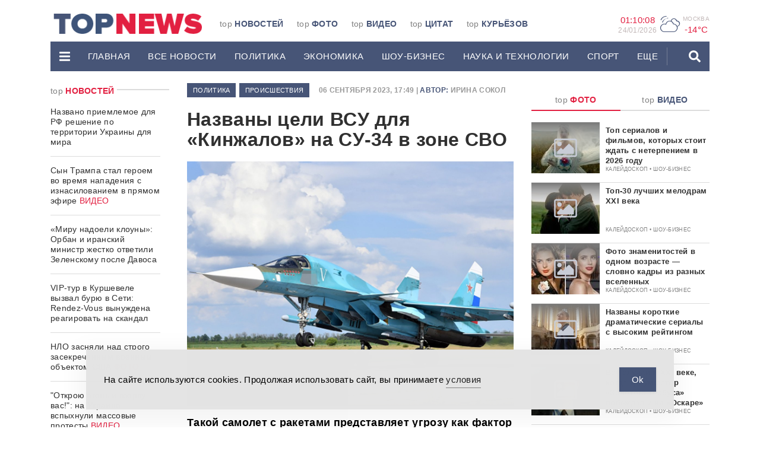

--- FILE ---
content_type: text/html; charset=UTF-8
request_url: https://www.topnews.ru/news_id_766244.html
body_size: 27830
content:
<!DOCTYPE html>
<html lang="ru">
	<head>

		<!-- Yandex.RTB -->
<script>window.yaContextCb=window.yaContextCb||[]</script>
<script src="https://yandex.ru/ads/system/context.js" async></script>
		<meta charset="utf-8">
		<meta http-equiv="X-UA-Compatible" content="IE=edge">
		<meta name="viewport" content="width=device-width, initial-scale=1">

		<link rel="apple-touch-icon" sizes="180x180" href="https://www.topnews.ru/wp-content/themes/topnews3/assets/images/header/apple-touch-icon.png">
		<link rel="icon" type="image/png" sizes="32x32" href="https://www.topnews.ru/wp-content/themes/topnews3/assets/images/header/favicon-32x32.png">
		<link rel="icon" type="image/png" sizes="16x16" href="https://www.topnews.ru/wp-content/themes/topnews3/assets/images/header/favicon-16x16.png">
		<!-- <link rel="manifest" href="/assets/images/header/site.webmanifest"> -->

		<!-- HTML5 shim and Respond.js for IE8 support of HTML5 elements and media queries -->
		<!-- WARNING: Respond.js doesn't work if you view the page via file:// -->
		<!--[if lt IE 9]>
			<script src="https://oss.maxcdn.com/html5shiv/3.7.3/html5shiv.min.js"></script>
			<script src="https://oss.maxcdn.com/respond/1.4.2/respond.min.js"></script>
		<![endif]-->
		<title>Названы цели ВСУ для &quot;Кинжалов&quot; на СУ-34 в зоне СВО - TOPNews.RU</title>
<meta name="dc.title" content="Названы цели ВСУ для &quot;Кинжалов&quot; на СУ-34 в зоне СВО - TOPNews.RU">
<meta name="dc.description" content="Такой самолет с ракетами представляет угрозу как фактор неожиданности.">
<meta name="dc.relation" content="https://www.topnews.ru/news_id_766244.html">
<meta name="dc.source" content="https://www.topnews.ru">
<meta name="dc.language" content="ru_RU">
<meta name="description" content="Такой самолет с ракетами представляет угрозу как фактор неожиданности.">
<meta name="robots" content="index, follow">
<meta name="googlebot" content="index, follow, max-snippet:-1, max-image-preview:large, max-video-preview:-1">
<meta name="bingbot" content="index, follow, max-snippet:-1, max-image-preview:large, max-video-preview:-1">
<link rel="canonical" href="https://www.topnews.ru/news_id_766244.html">
<meta property="og:url" content="https://www.topnews.ru/news_id_766244.html">
<meta property="og:site_name" content="TOPNews.RU">
<meta property="og:locale" content="ru_RU">
<meta property="og:type" content="article">
<meta property="article:author" content="">
<meta property="article:publisher" content="">
<meta property="og:title" content="Названы цели ВСУ для &quot;Кинжалов&quot; на СУ-34 в зоне СВО - TOPNews.RU">
<meta property="og:description" content="Такой самолет с ракетами представляет угрозу как фактор неожиданности.">
<meta property="og:image" content="https://www.topnews.ru/wp-content/uploads/2023/09/Sy-34.jpg">
<meta property="og:image:secure_url" content="https://www.topnews.ru/wp-content/uploads/2023/09/Sy-34.jpg">
<meta property="og:image:width" content="1200">
<meta property="og:image:height" content="900">
<meta property="og:image:alt" content="Су-34">
<meta property="fb:pages" content="">
<meta property="fb:admins" content="">
<meta property="fb:app_id" content="">
<meta name="twitter:card" content="summary">
<meta name="twitter:site" content="">
<meta name="twitter:creator" content="">
<meta name="twitter:title" content="Названы цели ВСУ для &quot;Кинжалов&quot; на СУ-34 в зоне СВО - TOPNews.RU">
<meta name="twitter:description" content="Такой самолет с ракетами представляет угрозу как фактор неожиданности.">
<meta name="twitter:image" content="https://www.topnews.ru/wp-content/uploads/2023/09/Sy-34-1024x768.jpg">
<link rel='dns-prefetch' href='//static.addtoany.com' />
<link rel='dns-prefetch' href='//www.topnews.ru' />
<script type="text/javascript">
window._wpemojiSettings = {"baseUrl":"https:\/\/s.w.org\/images\/core\/emoji\/14.0.0\/72x72\/","ext":".png","svgUrl":"https:\/\/s.w.org\/images\/core\/emoji\/14.0.0\/svg\/","svgExt":".svg","source":{"concatemoji":"https:\/\/www.topnews.ru\/wp-includes\/js\/wp-emoji-release.min.js?ver=6.2.2"}};
/*! This file is auto-generated */
!function(e,a,t){var n,r,o,i=a.createElement("canvas"),p=i.getContext&&i.getContext("2d");function s(e,t){p.clearRect(0,0,i.width,i.height),p.fillText(e,0,0);e=i.toDataURL();return p.clearRect(0,0,i.width,i.height),p.fillText(t,0,0),e===i.toDataURL()}function c(e){var t=a.createElement("script");t.src=e,t.defer=t.type="text/javascript",a.getElementsByTagName("head")[0].appendChild(t)}for(o=Array("flag","emoji"),t.supports={everything:!0,everythingExceptFlag:!0},r=0;r<o.length;r++)t.supports[o[r]]=function(e){if(p&&p.fillText)switch(p.textBaseline="top",p.font="600 32px Arial",e){case"flag":return s("\ud83c\udff3\ufe0f\u200d\u26a7\ufe0f","\ud83c\udff3\ufe0f\u200b\u26a7\ufe0f")?!1:!s("\ud83c\uddfa\ud83c\uddf3","\ud83c\uddfa\u200b\ud83c\uddf3")&&!s("\ud83c\udff4\udb40\udc67\udb40\udc62\udb40\udc65\udb40\udc6e\udb40\udc67\udb40\udc7f","\ud83c\udff4\u200b\udb40\udc67\u200b\udb40\udc62\u200b\udb40\udc65\u200b\udb40\udc6e\u200b\udb40\udc67\u200b\udb40\udc7f");case"emoji":return!s("\ud83e\udef1\ud83c\udffb\u200d\ud83e\udef2\ud83c\udfff","\ud83e\udef1\ud83c\udffb\u200b\ud83e\udef2\ud83c\udfff")}return!1}(o[r]),t.supports.everything=t.supports.everything&&t.supports[o[r]],"flag"!==o[r]&&(t.supports.everythingExceptFlag=t.supports.everythingExceptFlag&&t.supports[o[r]]);t.supports.everythingExceptFlag=t.supports.everythingExceptFlag&&!t.supports.flag,t.DOMReady=!1,t.readyCallback=function(){t.DOMReady=!0},t.supports.everything||(n=function(){t.readyCallback()},a.addEventListener?(a.addEventListener("DOMContentLoaded",n,!1),e.addEventListener("load",n,!1)):(e.attachEvent("onload",n),a.attachEvent("onreadystatechange",function(){"complete"===a.readyState&&t.readyCallback()})),(e=t.source||{}).concatemoji?c(e.concatemoji):e.wpemoji&&e.twemoji&&(c(e.twemoji),c(e.wpemoji)))}(window,document,window._wpemojiSettings);
</script>
<!-- topnews.ru is managing ads with Advanced Ads 1.19.1 --><script>
						advanced_ads_ready=function(){var fns=[],listener,doc=typeof document==="object"&&document,hack=doc&&doc.documentElement.doScroll,domContentLoaded="DOMContentLoaded",loaded=doc&&(hack?/^loaded|^c/:/^loaded|^i|^c/).test(doc.readyState);if(!loaded&&doc){listener=function(){doc.removeEventListener(domContentLoaded,listener);window.removeEventListener("load",listener);loaded=1;while(listener=fns.shift())listener()};doc.addEventListener(domContentLoaded,listener);window.addEventListener("load",listener)}return function(fn){loaded?setTimeout(fn,0):fns.push(fn)}}();
						</script>
		<style type="text/css">
img.wp-smiley,
img.emoji {
	display: inline !important;
	border: none !important;
	box-shadow: none !important;
	height: 1em !important;
	width: 1em !important;
	margin: 0 0.07em !important;
	vertical-align: -0.1em !important;
	background: none !important;
	padding: 0 !important;
}
</style>
	<link rel='stylesheet' id='wp-block-library-css' href='https://www.topnews.ru/wp-includes/css/dist/block-library/style.min.css?ver=6.2.2' type='text/css' media='all' />
<style id='wpseopress-local-business-style-inline-css' type='text/css'>
span.wp-block-wpseopress-local-business-field{margin-right:8px}

</style>
<link rel='stylesheet' id='classic-theme-styles-css' href='https://www.topnews.ru/wp-includes/css/classic-themes.min.css?ver=6.2.2' type='text/css' media='all' />
<style id='global-styles-inline-css' type='text/css'>
body{--wp--preset--color--black: #000000;--wp--preset--color--cyan-bluish-gray: #abb8c3;--wp--preset--color--white: #ffffff;--wp--preset--color--pale-pink: #f78da7;--wp--preset--color--vivid-red: #cf2e2e;--wp--preset--color--luminous-vivid-orange: #ff6900;--wp--preset--color--luminous-vivid-amber: #fcb900;--wp--preset--color--light-green-cyan: #7bdcb5;--wp--preset--color--vivid-green-cyan: #00d084;--wp--preset--color--pale-cyan-blue: #8ed1fc;--wp--preset--color--vivid-cyan-blue: #0693e3;--wp--preset--color--vivid-purple: #9b51e0;--wp--preset--gradient--vivid-cyan-blue-to-vivid-purple: linear-gradient(135deg,rgba(6,147,227,1) 0%,rgb(155,81,224) 100%);--wp--preset--gradient--light-green-cyan-to-vivid-green-cyan: linear-gradient(135deg,rgb(122,220,180) 0%,rgb(0,208,130) 100%);--wp--preset--gradient--luminous-vivid-amber-to-luminous-vivid-orange: linear-gradient(135deg,rgba(252,185,0,1) 0%,rgba(255,105,0,1) 100%);--wp--preset--gradient--luminous-vivid-orange-to-vivid-red: linear-gradient(135deg,rgba(255,105,0,1) 0%,rgb(207,46,46) 100%);--wp--preset--gradient--very-light-gray-to-cyan-bluish-gray: linear-gradient(135deg,rgb(238,238,238) 0%,rgb(169,184,195) 100%);--wp--preset--gradient--cool-to-warm-spectrum: linear-gradient(135deg,rgb(74,234,220) 0%,rgb(151,120,209) 20%,rgb(207,42,186) 40%,rgb(238,44,130) 60%,rgb(251,105,98) 80%,rgb(254,248,76) 100%);--wp--preset--gradient--blush-light-purple: linear-gradient(135deg,rgb(255,206,236) 0%,rgb(152,150,240) 100%);--wp--preset--gradient--blush-bordeaux: linear-gradient(135deg,rgb(254,205,165) 0%,rgb(254,45,45) 50%,rgb(107,0,62) 100%);--wp--preset--gradient--luminous-dusk: linear-gradient(135deg,rgb(255,203,112) 0%,rgb(199,81,192) 50%,rgb(65,88,208) 100%);--wp--preset--gradient--pale-ocean: linear-gradient(135deg,rgb(255,245,203) 0%,rgb(182,227,212) 50%,rgb(51,167,181) 100%);--wp--preset--gradient--electric-grass: linear-gradient(135deg,rgb(202,248,128) 0%,rgb(113,206,126) 100%);--wp--preset--gradient--midnight: linear-gradient(135deg,rgb(2,3,129) 0%,rgb(40,116,252) 100%);--wp--preset--duotone--dark-grayscale: url('#wp-duotone-dark-grayscale');--wp--preset--duotone--grayscale: url('#wp-duotone-grayscale');--wp--preset--duotone--purple-yellow: url('#wp-duotone-purple-yellow');--wp--preset--duotone--blue-red: url('#wp-duotone-blue-red');--wp--preset--duotone--midnight: url('#wp-duotone-midnight');--wp--preset--duotone--magenta-yellow: url('#wp-duotone-magenta-yellow');--wp--preset--duotone--purple-green: url('#wp-duotone-purple-green');--wp--preset--duotone--blue-orange: url('#wp-duotone-blue-orange');--wp--preset--font-size--small: 13px;--wp--preset--font-size--medium: 20px;--wp--preset--font-size--large: 36px;--wp--preset--font-size--x-large: 42px;--wp--preset--spacing--20: 0.44rem;--wp--preset--spacing--30: 0.67rem;--wp--preset--spacing--40: 1rem;--wp--preset--spacing--50: 1.5rem;--wp--preset--spacing--60: 2.25rem;--wp--preset--spacing--70: 3.38rem;--wp--preset--spacing--80: 5.06rem;--wp--preset--shadow--natural: 6px 6px 9px rgba(0, 0, 0, 0.2);--wp--preset--shadow--deep: 12px 12px 50px rgba(0, 0, 0, 0.4);--wp--preset--shadow--sharp: 6px 6px 0px rgba(0, 0, 0, 0.2);--wp--preset--shadow--outlined: 6px 6px 0px -3px rgba(255, 255, 255, 1), 6px 6px rgba(0, 0, 0, 1);--wp--preset--shadow--crisp: 6px 6px 0px rgba(0, 0, 0, 1);}:where(.is-layout-flex){gap: 0.5em;}body .is-layout-flow > .alignleft{float: left;margin-inline-start: 0;margin-inline-end: 2em;}body .is-layout-flow > .alignright{float: right;margin-inline-start: 2em;margin-inline-end: 0;}body .is-layout-flow > .aligncenter{margin-left: auto !important;margin-right: auto !important;}body .is-layout-constrained > .alignleft{float: left;margin-inline-start: 0;margin-inline-end: 2em;}body .is-layout-constrained > .alignright{float: right;margin-inline-start: 2em;margin-inline-end: 0;}body .is-layout-constrained > .aligncenter{margin-left: auto !important;margin-right: auto !important;}body .is-layout-constrained > :where(:not(.alignleft):not(.alignright):not(.alignfull)){max-width: var(--wp--style--global--content-size);margin-left: auto !important;margin-right: auto !important;}body .is-layout-constrained > .alignwide{max-width: var(--wp--style--global--wide-size);}body .is-layout-flex{display: flex;}body .is-layout-flex{flex-wrap: wrap;align-items: center;}body .is-layout-flex > *{margin: 0;}:where(.wp-block-columns.is-layout-flex){gap: 2em;}.has-black-color{color: var(--wp--preset--color--black) !important;}.has-cyan-bluish-gray-color{color: var(--wp--preset--color--cyan-bluish-gray) !important;}.has-white-color{color: var(--wp--preset--color--white) !important;}.has-pale-pink-color{color: var(--wp--preset--color--pale-pink) !important;}.has-vivid-red-color{color: var(--wp--preset--color--vivid-red) !important;}.has-luminous-vivid-orange-color{color: var(--wp--preset--color--luminous-vivid-orange) !important;}.has-luminous-vivid-amber-color{color: var(--wp--preset--color--luminous-vivid-amber) !important;}.has-light-green-cyan-color{color: var(--wp--preset--color--light-green-cyan) !important;}.has-vivid-green-cyan-color{color: var(--wp--preset--color--vivid-green-cyan) !important;}.has-pale-cyan-blue-color{color: var(--wp--preset--color--pale-cyan-blue) !important;}.has-vivid-cyan-blue-color{color: var(--wp--preset--color--vivid-cyan-blue) !important;}.has-vivid-purple-color{color: var(--wp--preset--color--vivid-purple) !important;}.has-black-background-color{background-color: var(--wp--preset--color--black) !important;}.has-cyan-bluish-gray-background-color{background-color: var(--wp--preset--color--cyan-bluish-gray) !important;}.has-white-background-color{background-color: var(--wp--preset--color--white) !important;}.has-pale-pink-background-color{background-color: var(--wp--preset--color--pale-pink) !important;}.has-vivid-red-background-color{background-color: var(--wp--preset--color--vivid-red) !important;}.has-luminous-vivid-orange-background-color{background-color: var(--wp--preset--color--luminous-vivid-orange) !important;}.has-luminous-vivid-amber-background-color{background-color: var(--wp--preset--color--luminous-vivid-amber) !important;}.has-light-green-cyan-background-color{background-color: var(--wp--preset--color--light-green-cyan) !important;}.has-vivid-green-cyan-background-color{background-color: var(--wp--preset--color--vivid-green-cyan) !important;}.has-pale-cyan-blue-background-color{background-color: var(--wp--preset--color--pale-cyan-blue) !important;}.has-vivid-cyan-blue-background-color{background-color: var(--wp--preset--color--vivid-cyan-blue) !important;}.has-vivid-purple-background-color{background-color: var(--wp--preset--color--vivid-purple) !important;}.has-black-border-color{border-color: var(--wp--preset--color--black) !important;}.has-cyan-bluish-gray-border-color{border-color: var(--wp--preset--color--cyan-bluish-gray) !important;}.has-white-border-color{border-color: var(--wp--preset--color--white) !important;}.has-pale-pink-border-color{border-color: var(--wp--preset--color--pale-pink) !important;}.has-vivid-red-border-color{border-color: var(--wp--preset--color--vivid-red) !important;}.has-luminous-vivid-orange-border-color{border-color: var(--wp--preset--color--luminous-vivid-orange) !important;}.has-luminous-vivid-amber-border-color{border-color: var(--wp--preset--color--luminous-vivid-amber) !important;}.has-light-green-cyan-border-color{border-color: var(--wp--preset--color--light-green-cyan) !important;}.has-vivid-green-cyan-border-color{border-color: var(--wp--preset--color--vivid-green-cyan) !important;}.has-pale-cyan-blue-border-color{border-color: var(--wp--preset--color--pale-cyan-blue) !important;}.has-vivid-cyan-blue-border-color{border-color: var(--wp--preset--color--vivid-cyan-blue) !important;}.has-vivid-purple-border-color{border-color: var(--wp--preset--color--vivid-purple) !important;}.has-vivid-cyan-blue-to-vivid-purple-gradient-background{background: var(--wp--preset--gradient--vivid-cyan-blue-to-vivid-purple) !important;}.has-light-green-cyan-to-vivid-green-cyan-gradient-background{background: var(--wp--preset--gradient--light-green-cyan-to-vivid-green-cyan) !important;}.has-luminous-vivid-amber-to-luminous-vivid-orange-gradient-background{background: var(--wp--preset--gradient--luminous-vivid-amber-to-luminous-vivid-orange) !important;}.has-luminous-vivid-orange-to-vivid-red-gradient-background{background: var(--wp--preset--gradient--luminous-vivid-orange-to-vivid-red) !important;}.has-very-light-gray-to-cyan-bluish-gray-gradient-background{background: var(--wp--preset--gradient--very-light-gray-to-cyan-bluish-gray) !important;}.has-cool-to-warm-spectrum-gradient-background{background: var(--wp--preset--gradient--cool-to-warm-spectrum) !important;}.has-blush-light-purple-gradient-background{background: var(--wp--preset--gradient--blush-light-purple) !important;}.has-blush-bordeaux-gradient-background{background: var(--wp--preset--gradient--blush-bordeaux) !important;}.has-luminous-dusk-gradient-background{background: var(--wp--preset--gradient--luminous-dusk) !important;}.has-pale-ocean-gradient-background{background: var(--wp--preset--gradient--pale-ocean) !important;}.has-electric-grass-gradient-background{background: var(--wp--preset--gradient--electric-grass) !important;}.has-midnight-gradient-background{background: var(--wp--preset--gradient--midnight) !important;}.has-small-font-size{font-size: var(--wp--preset--font-size--small) !important;}.has-medium-font-size{font-size: var(--wp--preset--font-size--medium) !important;}.has-large-font-size{font-size: var(--wp--preset--font-size--large) !important;}.has-x-large-font-size{font-size: var(--wp--preset--font-size--x-large) !important;}
.wp-block-navigation a:where(:not(.wp-element-button)){color: inherit;}
:where(.wp-block-columns.is-layout-flex){gap: 2em;}
.wp-block-pullquote{font-size: 1.5em;line-height: 1.6;}
</style>
<link rel='stylesheet' id='unslider-css-css' href='https://www.topnews.ru/wp-content/plugins/advanced-ads-slider/public/assets/css/unslider.css?ver=1.4.6' type='text/css' media='all' />
<link rel='stylesheet' id='slider-css-css' href='https://www.topnews.ru/wp-content/plugins/advanced-ads-slider/public/assets/css/slider.css?ver=1.4.6' type='text/css' media='all' />
<link rel='stylesheet' id='arve-main-css' href='https://www.topnews.ru/wp-content/plugins/advanced-responsive-video-embedder/build/main.css?ver=b087dd41bba279baeb77' type='text/css' media='all' />
<link rel='stylesheet' id='contact-form-7-css' href='https://www.topnews.ru/wp-content/plugins/contact-form-7/includes/css/styles.css?ver=5.8' type='text/css' media='all' />
<link rel='stylesheet' id='simple-gdpr-cookie-compliance-css' href='https://www.topnews.ru/wp-content/plugins/simple-gdpr-cookie-compliance/public/assets/dist/public.min.css?ver=2.0.0' type='text/css' media='all' />
<style id='simple-gdpr-cookie-compliance-inline-css' type='text/css'>
:root{--sgcc-text-color:#222222;--sgcc-link-color:#222222;--sgcc-link-hover-color:#00BC7D;--sgcc-notice-background-color:#E4E4E4;--sgcc-cookie-icon-color:#222222;--sgcc-close-button-background-color:#222222;--sgcc-close-button-hover-background-color:#00BC7D;--sgcc-close-button-color:#ffffff;--sgcc-close-button-hover-color:#ffffff;--sgcc-accept-button-background-color:#465577;--sgcc-accept-button-hover-background-color:#e21f41;--sgcc-accept-button-color:#ffffff;--sgcc-accept-button-hover-color:#ffffff;--sgcc-accept-button-border-color:#465577;--sgcc-accept-button-hover-border-color:#e21f41;}.sgcc-main-wrapper[data-layout=custom_width],.sgcc-main-wrapper[data-layout=pop_up]{--width :450px;}.sgcc-main-wrapper[data-layout=custom_width].position-bottom-center{--bottom :30px;}.sgcc-notice-content{display:flex;gap:15px;justify-content:space-between;align-items:center;}.sgcc-notice-content .message-block{margin-bottom:0;}.sgcc-main-wrapper[data-layout=custom_width],.sgcc-main-wrapper[data-layout=pop_up]{--width:100%;max-width:990px;border-radius:0;z-index:9999999999999;}.sgcc-main-wrapper .cookie-compliance-button-block #sgcc-accept-button{border-radius:0;}
</style>
<link rel='stylesheet' id='wpfront-scroll-top-css' href='https://www.topnews.ru/wp-content/plugins/wpfront-scroll-top/css/wpfront-scroll-top.min.css?ver=2.0.7.08086' type='text/css' media='all' />
<link rel='stylesheet' id='bootstrap-css-css' href='https://www.topnews.ru/wp-content/themes/topnews3/assets/css/bootstrap.min.css?ver=6.2.2' type='text/css' media='all' />
<link rel='stylesheet' id='owl-carousel-css-css' href='https://www.topnews.ru/wp-content/themes/topnews3/assets/css/owl.carousel.css?ver=6.2.2' type='text/css' media='all' />
<link rel='stylesheet' id='styles-css-css' href='https://www.topnews.ru/wp-content/themes/topnews3/assets/css/styles.css?ver=6.2.2' type='text/css' media='all' />
<link rel='stylesheet' id='addtoany-css' href='https://www.topnews.ru/wp-content/plugins/add-to-any/addtoany.min.css?ver=1.16' type='text/css' media='all' />
<script type='text/javascript' id='addtoany-core-js-before'>
window.a2a_config=window.a2a_config||{};a2a_config.callbacks=[];a2a_config.overlays=[];a2a_config.templates={};a2a_localize = {
	Share: "Отправить",
	Save: "Сохранить",
	Subscribe: "Подписаться",
	Email: "E-mail",
	Bookmark: "В закладки!",
	ShowAll: "Показать все",
	ShowLess: "Показать остальное",
	FindServices: "Найти сервис(ы)",
	FindAnyServiceToAddTo: "Найти сервис и добавить",
	PoweredBy: "Работает на",
	ShareViaEmail: "Поделиться по электронной почте",
	SubscribeViaEmail: "Подписаться по электронной почте",
	BookmarkInYourBrowser: "Добавить в закладки",
	BookmarkInstructions: "Нажмите Ctrl+D или \u2318+D, чтобы добавить страницу в закладки",
	AddToYourFavorites: "Добавить в Избранное",
	SendFromWebOrProgram: "Отправлять с любого email-адреса или email-программы",
	EmailProgram: "Почтовая программа",
	More: "Подробнее&#8230;",
	ThanksForSharing: "Спасибо, что поделились!",
	ThanksForFollowing: "Спасибо за подписку!"
};
</script>
<script type='text/javascript' async src='https://static.addtoany.com/menu/page.js' id='addtoany-core-js'></script>
<link rel="https://api.w.org/" href="https://www.topnews.ru/wp-json/" /><link rel="alternate" type="application/json+oembed" href="https://www.topnews.ru/wp-json/oembed/1.0/embed?url=https%3A%2F%2Fwww.topnews.ru%2Fnews_id_766244.html" />
<link rel="alternate" type="text/xml+oembed" href="https://www.topnews.ru/wp-json/oembed/1.0/embed?url=https%3A%2F%2Fwww.topnews.ru%2Fnews_id_766244.html&#038;format=xml" />
<script>advads_items = { conditions: {}, display_callbacks: {}, display_effect_callbacks: {}, hide_callbacks: {}, backgrounds: {}, effect_durations: {}, close_functions: {}, showed: [] };</script><style type="text/css" id="serve-layer-custom-css"></style><script type="text/javascript">
		var advadsCfpQueue = [];
		var advadsCfpAd = function( adID ){
			if ( 'undefined' == typeof advadsProCfp ) { advadsCfpQueue.push( adID ) } else { advadsProCfp.addElement( adID ) }
		};
		</script>
		
		<!-- Yandex.Metrika counter -->
<script type="text/javascript" >
   (function(m,e,t,r,i,k,a){m[i]=m[i]||function(){(m[i].a=m[i].a||[]).push(arguments)};
   m[i].l=1*new Date();k=e.createElement(t),a=e.getElementsByTagName(t)[0],k.async=1,k.src=r,a.parentNode.insertBefore(k,a)})
   (window, document, "script", "https://mc.yandex.ru/metrika/tag.js", "ym");

   ym(1102623, "init", {
        clickmap:true,
        trackLinks:true,
        accurateTrackBounce:true
   });
</script>
<noscript><div><img src="https://mc.yandex.ru/watch/1102623" style="position:absolute; left:-9999px;" alt="" /></div></noscript>
<!-- /Yandex.Metrika counter -->

<script async src="https://jsn.24smi.net/smi.js"></script>

<meta name="google-site-verification" content="0Q6WPPWywlaTk3bsON8WXKm_G4vHtkYYt9PE7CNDZIQ" />		<meta name="google-site-verification" content="YiHNn9ayhEuHG3Hmhb-wuw9Rru-lVAwhn9VOai1rnxk" />

	</head>
	<body>

		
		<header>
			<div class="container">
				<div class="promo-top hidden-md">
									</div>
				<div class="header-wrap">
					<div class="header-wrap-top hidden-xs">
						<div class="row">
							<div class="col-md-2 col-lg-3">
								<div class="header-logo-wrap">
									<a href="/" data-wpel-link="internal">
										<img src="https://www.topnews.ru/wp-content/themes/topnews3/assets/images/header/logo-h.png" alt="LOGO">
									</a>
								</div>  
							</div>
							<div class="col-md-6 col-lg-6">
								<div class="top-menu-wrap"><ul id="menu-topmenu" class="top-menu"><li id="menu-item-73238" class="menu-item menu-item-type-custom menu-item-object-custom menu-item-73238 top-menu-item"><a href="/" data-wpel-link="internal">top <span>Новостей</span></a></li>
<li id="menu-item-73239" class="menu-item menu-item-type-post_type menu-item-object-page menu-item-73239 top-menu-item"><a href="https://www.topnews.ru/photo.html" data-wpel-link="internal">top <span>Фото</span></a></li>
<li id="menu-item-73240" class="menu-item menu-item-type-post_type menu-item-object-page menu-item-73240 top-menu-item"><a href="https://www.topnews.ru/video.html" data-wpel-link="internal">top <span>Видео</span></a></li>
<li id="menu-item-73241" class="menu-item menu-item-type-post_type menu-item-object-page menu-item-73241 top-menu-item"><a href="https://www.topnews.ru/citation.html" data-wpel-link="internal">top <span>Цитат</span></a></li>
<li id="menu-item-73242" class="menu-item menu-item-type-post_type menu-item-object-page menu-item-73242 top-menu-item"><a href="https://www.topnews.ru/topka.html" data-wpel-link="internal">top <span>Курьёзов</span></a></li>
</ul></div>							</div>
							<div class="col-md-4 col-lg-3 hidden-xs hidden-sm">
								<div class="widgets text-right">
									<div class="widgets-item">
										<div class="widgets-item-value" id="time">
											00:00:00
										</div>
										<div class="widgets-item-name widgets-date" id="date">
											0/0/0000
										</div>                        
									</div>                  
									<div class="widgets-item">
										<div class="weather-icon">
											P										</div> 
										<div class="widgets-geo">
											<div class="widgets-item-name">
												Москва 
											</div>
											<div class="widgets-item-value" id="weather">
												-14°C
											</div>
										</div>
									</div>                    
									<!-- <div class="widgets-item">
										<div class="widgets-item-name">
											доллар 
										</div>
										<div class="widgets-item-value">
																					</div>
									</div> -->
									<!-- <div class="widgets-item">
										<div class="widgets-item-name">
											евро 
										</div>
										<div class="widgets-item-value">
																					</div>
									</div> -->
								</div>
							</div>
							<div class="col-xs-12">
															</div>
						</div>
					</div>
					<div class="header-wrap-bottom">
						<div class="desctop-menu hidden-md hidden-sm hidden-xs">
							<nav class="navbar">
								<div class="desctop-menu-wrap">
									<ul id="menu-mainmenu" class="nav navbar-nav"><li id="menu-item-73200" class="menu-item menu-item-type-custom menu-item-object-custom menu-item-has-children menu-item-73200 dropdown"><a data-toggle="dropdown" role="button" aria-haspopup="true" aria-expanded="false" ><svg height='20px' aria-hidden="true" focusable="false" data-prefix="fas" data-icon="bars" class="svg-inline--fa fa-bars fa-w-14" role="img" xmlns="http://www.w3.org/2000/svg" viewBox="0 0 448 512"><path fill="currentColor" d="M16 132h416c8.837 0 16-7.163 16-16V76c0-8.837-7.163-16-16-16H16C7.163 60 0 67.163 0 76v40c0 8.837 7.163 16 16 16zm0 160h416c8.837 0 16-7.163 16-16v-40c0-8.837-7.163-16-16-16H16c-8.837 0-16 7.163-16 16v40c0 8.837 7.163 16 16 16zm0 160h416c8.837 0 16-7.163 16-16v-40c0-8.837-7.163-16-16-16H16c-8.837 0-16 7.163-16 16v40c0 8.837 7.163 16 16 16z"></path></svg></a>
<ul class="dropdown-menu">
	<li id="menu-item-73201" class="menu-item menu-item-type-post_type menu-item-object-page menu-item-73201"><a href="https://www.topnews.ru/about.html" data-wpel-link="internal">О проекте</a></li>
	<li id="menu-item-73202" class="menu-item menu-item-type-post_type menu-item-object-page menu-item-73202"><a href="https://www.topnews.ru/adv.html" data-wpel-link="internal">Реклама на сайте</a></li>
	<li id="menu-item-73203" class="menu-item menu-item-type-post_type menu-item-object-page menu-item-73203"><a href="https://www.topnews.ru/vac.html" data-wpel-link="internal">Редакция</a></li>
	<li id="menu-item-73204" class="menu-item menu-item-type-post_type menu-item-object-page menu-item-73204"><a href="https://www.topnews.ru/feedback.html" data-wpel-link="internal">Обратная связь</a></li>
</ul>
</li>
<li id="menu-item-73205" class="menu-item menu-item-type-post_type menu-item-object-page menu-item-home menu-item-73205"><a href="https://www.topnews.ru/" data-wpel-link="internal">Главная</a></li>
<li id="menu-item-73206" class="menu-item menu-item-type-custom menu-item-object-custom menu-item-73206"><a href="/news_1.html" data-wpel-link="internal">Все новости</a></li>
<li id="menu-item-73207" class="menu-item menu-item-type-custom menu-item-object-custom menu-item-73207"><a href="/news_cat_policy_1.html" data-wpel-link="internal">Политика</a></li>
<li id="menu-item-73208" class="menu-item menu-item-type-custom menu-item-object-custom menu-item-73208"><a href="/news_cat_economy_1.html" data-wpel-link="internal">ЭКОНОМИКА</a></li>
<li id="menu-item-73209" class="menu-item menu-item-type-custom menu-item-object-custom menu-item-73209"><a href="/news_cat_show-business_1.html" data-wpel-link="internal">ШОУ-БИЗНЕС</a></li>
<li id="menu-item-73210" class="menu-item menu-item-type-custom menu-item-object-custom menu-item-73210"><a href="/news_cat_science-tech_1.html" data-wpel-link="internal">НАУКА И ТЕХНОЛОГИИ</a></li>
<li id="menu-item-73211" class="menu-item menu-item-type-custom menu-item-object-custom menu-item-73211"><a href="/news_cat_sports_1.html" data-wpel-link="internal">СПОРТ</a></li>
<li id="menu-item-73212" class="menu-item menu-item-type-custom menu-item-object-custom menu-item-has-children menu-item-73212 dropdown menu-divider"><a href="/" class="dropdown-toggle" data-toggle="dropdown" role="button" aria-haspopup="true" aria-expanded="false" onclick="return false" data-wpel-link="internal">еще</a>
<ul class="dropdown-menu">
	<li id="menu-item-73213" class="menu-item menu-item-type-custom menu-item-object-custom menu-item-73213"><a href="/news_cat_incidents_1.html" data-wpel-link="internal">ПРОИШЕСТВИЯ</a></li>
	<li id="menu-item-73214" class="menu-item menu-item-type-custom menu-item-object-custom menu-item-73214"><a href="/news_cat_goods-services_1.html" data-wpel-link="internal">ТОВАРЫ И УСЛУГИ</a></li>
	<li id="menu-item-73215" class="menu-item menu-item-type-custom menu-item-object-custom menu-item-73215"><a href="/news_cat_kaleidoscope_1.html" data-wpel-link="internal">КАЛЕЙДОСКОП</a></li>
	<li id="menu-item-73216" class="menu-item menu-item-type-custom menu-item-object-custom menu-item-73216"><a href="/news_cat_auto_1.html" data-wpel-link="internal">АВТОМОБИЛИ</a></li>
	<li id="menu-item-73217" class="menu-item menu-item-type-custom menu-item-object-custom menu-item-73217"><a href="/news_cat_health_1.html" data-wpel-link="internal">ЗДОРОВЬЕ</a></li>
	<li id="menu-item-1168744" class="menu-item menu-item-type-custom menu-item-object-custom menu-item-1168744"><a href="https://www.topnews.ru/news_cat_advices_1.html" data-wpel-link="internal">Советы</a></li>
</ul>
</li>
</ul>									<ul class="nav navbar-nav navbar-right">
										<li class="dropdown">
											<a href="#" class="dropdown-toggle dropdown_search" data-toggle="dropdown" role="button" aria-haspopup="true" aria-expanded="false"><svg height='20px' aria-hidden="true" focusable="false" data-prefix="fas" data-icon="search" class="svg-inline--fa fa-search fa-w-16" role="img" xmlns="http://www.w3.org/2000/svg" viewBox="0 0 512 512"><path fill="currentColor" d="M505 442.7L405.3 343c-4.5-4.5-10.6-7-17-7H372c27.6-35.3 44-79.7 44-128C416 93.1 322.9 0 208 0S0 93.1 0 208s93.1 208 208 208c48.3 0 92.7-16.4 128-44v16.3c0 6.4 2.5 12.5 7 17l99.7 99.7c9.4 9.4 24.6 9.4 33.9 0l28.3-28.3c9.4-9.4 9.4-24.6.1-34zM208 336c-70.7 0-128-57.2-128-128 0-70.7 57.2-128 128-128 70.7 0 128 57.2 128 128 0 70.7-57.2 128-128 128z"></path></svg></a>
											<form role="search" method="get" id="searchform" class="dropdown-menu searchform" action="https://www.topnews.ru/search.html" >
												<div class="form-group">
													<input type="text" name="search" autocomplete="off" value='' class="form-control" placeholder="введите поисковой запрос" autofocus="autofocus">
													<a id="form_search_button" class="form_search_button"><svg height='14px' aria-hidden="true" focusable="false" data-prefix="fas" data-icon="search" class="svg-inline--fa fa-search fa-w-16" role="img" xmlns="http://www.w3.org/2000/svg" viewBox="0 0 512 512"><path fill="currentColor" d="M505 442.7L405.3 343c-4.5-4.5-10.6-7-17-7H372c27.6-35.3 44-79.7 44-128C416 93.1 322.9 0 208 0S0 93.1 0 208s93.1 208 208 208c48.3 0 92.7-16.4 128-44v16.3c0 6.4 2.5 12.5 7 17l99.7 99.7c9.4 9.4 24.6 9.4 33.9 0l28.3-28.3c9.4-9.4 9.4-24.6.1-34zM208 336c-70.7 0-128-57.2-128-128 0-70.7 57.2-128 128-128 70.7 0 128 57.2 128 128 0 70.7-57.2 128-128 128z"></path></svg></a>
												</div>
											</form>
										</li>
									</ul>
								</div>
							</nav>
						</div>
						<div class="mobile-menu visible-md-block visible-sm-block visible-xs-block">
							<nav class="navbar" id="mobile_navbar">
								<div class="mobile-menu-wrap">
									<ul class="nav navbar-nav">
										<li>
											<a role="button" class="mobile-menu-collapse" data-toggle="collapse" href="#mobile-menu" aria-expanded="false" aria-controls="mobile-menu">
											<svg height='100%' aria-hidden="true" focusable="false" data-prefix="fas" data-icon="bars" class="svg-inline--fa fa-bars fa-w-14" role="img" xmlns="http://www.w3.org/2000/svg" viewBox="0 0 448 512"><path fill="currentColor" d="M16 132h416c8.837 0 16-7.163 16-16V76c0-8.837-7.163-16-16-16H16C7.163 60 0 67.163 0 76v40c0 8.837 7.163 16 16 16zm0 160h416c8.837 0 16-7.163 16-16v-40c0-8.837-7.163-16-16-16H16c-8.837 0-16 7.163-16 16v40c0 8.837 7.163 16 16 16zm0 160h416c8.837 0 16-7.163 16-16v-40c0-8.837-7.163-16-16-16H16c-8.837 0-16 7.163-16 16v40c0 8.837 7.163 16 16 16z"></path></svg><svg height='100%' aria-hidden="true" focusable="false" data-prefix="fas" data-icon="times" class="svg-inline--fa fa-times fa-w-11" role="img" xmlns="http://www.w3.org/2000/svg" viewBox="0 0 352 512"><path fill="currentColor" d="M242.72 256l100.07-100.07c12.28-12.28 12.28-32.19 0-44.48l-22.24-22.24c-12.28-12.28-32.19-12.28-44.48 0L176 189.28 75.93 89.21c-12.28-12.28-32.19-12.28-44.48 0L9.21 111.45c-12.28 12.28-12.28 32.19 0 44.48L109.28 256 9.21 356.07c-12.28 12.28-12.28 32.19 0 44.48l22.24 22.24c12.28 12.28 32.2 12.28 44.48 0L176 322.72l100.07 100.07c12.28 12.28 32.2 12.28 44.48 0l22.24-22.24c12.28-12.28 12.28-32.19 0-44.48L242.72 256z"></path></svg>											</a>
											<div class="collapse collapse-mobile-menu" id="mobile-menu">
												<div class="socsite">
													<div class="socsite-item">
														<a href="http://facebook.com/topnews.ru" data-wpel-link="external" target="_blank" rel="nofollow external noopener noreferrer">
															<svg height='100%' aria-hidden="true" focusable="false" data-prefix="fab" data-icon="facebook-f" class="svg-inline--fa fa-facebook-f fa-w-10" role="img" xmlns="http://www.w3.org/2000/svg" viewBox="0 0 320 512"><path fill="currentColor" d="M279.14 288l14.22-92.66h-88.91v-60.13c0-25.35 12.42-50.06 52.24-50.06h40.42V6.26S260.43 0 225.36 0c-73.22 0-121.08 44.38-121.08 124.72v70.62H22.89V288h81.39v224h100.17V288z"></path></svg>														</a>
													</div>
													<div class="socsite-item">  
														<a href="https://vk.com/topnews_ru" data-wpel-link="external" target="_blank" rel="nofollow external noopener noreferrer">
															<svg height='100%' aria-hidden="true" focusable="false" data-prefix="fab" data-icon="vk" class="svg-inline--fa fa-vk fa-w-18" role="img" xmlns="http://www.w3.org/2000/svg" viewBox="0 0 576 512"><path fill="currentColor" d="M545 117.7c3.7-12.5 0-21.7-17.8-21.7h-58.9c-15 0-21.9 7.9-25.6 16.7 0 0-30 73.1-72.4 120.5-13.7 13.7-20 18.1-27.5 18.1-3.7 0-9.4-4.4-9.4-16.9V117.7c0-15-4.2-21.7-16.6-21.7h-92.6c-9.4 0-15 7-15 13.5 0 14.2 21.2 17.5 23.4 57.5v86.8c0 19-3.4 22.5-10.9 22.5-20 0-68.6-73.4-97.4-157.4-5.8-16.3-11.5-22.9-26.6-22.9H38.8c-16.8 0-20.2 7.9-20.2 16.7 0 15.6 20 93.1 93.1 195.5C160.4 378.1 229 416 291.4 416c37.5 0 42.1-8.4 42.1-22.9 0-66.8-3.4-73.1 15.4-73.1 8.7 0 23.7 4.4 58.7 38.1 40 40 46.6 57.9 69 57.9h58.9c16.8 0 25.3-8.4 20.4-25-11.2-34.9-86.9-106.7-90.3-111.5-8.7-11.2-6.2-16.2 0-26.2.1-.1 72-101.3 79.4-135.6z"></path></svg>														</a>
													</div>
													<div class="socsite-item">
														<a href="http://Twitter.com/topnews_ru" data-wpel-link="external" target="_blank" rel="nofollow external noopener noreferrer">
															<svg height='100%' aria-hidden="true" focusable="false" data-prefix="fab" data-icon="twitter" class="svg-inline--fa fa-twitter fa-w-16" role="img" xmlns="http://www.w3.org/2000/svg" viewBox="0 0 512 512"><path fill="currentColor" d="M459.37 151.716c.325 4.548.325 9.097.325 13.645 0 138.72-105.583 298.558-298.558 298.558-59.452 0-114.68-17.219-161.137-47.106 8.447.974 16.568 1.299 25.34 1.299 49.055 0 94.213-16.568 130.274-44.832-46.132-.975-84.792-31.188-98.112-72.772 6.498.974 12.995 1.624 19.818 1.624 9.421 0 18.843-1.3 27.614-3.573-48.081-9.747-84.143-51.98-84.143-102.985v-1.299c13.969 7.797 30.214 12.67 47.431 13.319-28.264-18.843-46.781-51.005-46.781-87.391 0-19.492 5.197-37.36 14.294-52.954 51.655 63.675 129.3 105.258 216.365 109.807-1.624-7.797-2.599-15.918-2.599-24.04 0-57.828 46.782-104.934 104.934-104.934 30.213 0 57.502 12.67 76.67 33.137 23.715-4.548 46.456-13.32 66.599-25.34-7.798 24.366-24.366 44.833-46.132 57.827 21.117-2.273 41.584-8.122 60.426-16.243-14.292 20.791-32.161 39.308-52.628 54.253z"></path></svg>														</a>
													</div>
													<div class="socsite-item">
														<a href="https://t.me/topnewsinrussia" data-wpel-link="external" target="_blank" rel="nofollow external noopener noreferrer">
															<svg height='100%' aria-hidden="true" focusable="false" data-prefix="fab" data-icon="telegram-plane" class="svg-inline--fa fa-telegram-plane fa-w-14" role="img" xmlns="http://www.w3.org/2000/svg" viewBox="0 0 448 512"><path fill="currentColor" d="M446.7 98.6l-67.6 318.8c-5.1 22.5-18.4 28.1-37.3 17.5l-103-75.9-49.7 47.8c-5.5 5.5-10.1 10.1-20.7 10.1l7.4-104.9 190.9-172.5c8.3-7.4-1.8-11.5-12.9-4.1L117.8 284 16.2 252.2c-22.1-6.9-22.5-22.1 4.6-32.7L418.2 66.4c18.4-6.9 34.5 4.1 28.5 32.2z"></path></svg>														</a>
													</div>
													<div class="socsite-item">
														<a href="https://zen.yandex.ru/topnews.ru" data-wpel-link="external" target="_blank" rel="nofollow external noopener noreferrer">
															<svg height='100%' width="48" height="48" viewBox="0 0 48 48" fill="none" xmlns="http://www.w3.org/2000/svg"><path fill-rule="evenodd" clip-rule="evenodd" d="M23.7354 0C13.8428 0.000940338 6.98806 0.0338522 3.46947 3.46985C0.0336545 6.98765 0.000735498 14.1643 0.000735498 23.7351C10.628 23.4144 15.4878 23.1483 19.3638 19.3634C23.1485 15.4874 23.4147 10.6277 23.7354 0ZM3.46886 44.5305C0.0330411 41.0127 0.00012207 33.8361 0.00012207 24.2653C10.6274 24.586 15.4872 24.8521 19.3632 28.637C23.1479 32.513 23.4141 37.3727 23.7348 47.9995C13.8422 47.9995 6.98745 47.9675 3.46886 44.5305ZM24.2653 47.9995C24.586 37.3727 24.8522 32.513 28.637 28.637C32.5129 24.8521 37.3727 24.586 48 24.2653C47.999 33.8361 47.9661 41.0127 44.5303 44.5305C41.0117 47.9675 34.158 47.9995 24.2653 47.9995ZM24.2653 0C24.586 10.6277 24.8522 15.4874 28.637 19.3634C32.5129 23.1483 37.3727 23.4144 48 23.7351C47.999 14.1643 47.9661 6.98765 44.5303 3.46985C41.0117 0.0338522 34.158 0.000940338 24.2653 0Z" fill="white"/><path fill-rule="evenodd" clip-rule="evenodd" d="M28.637 28.637C24.8522 32.513 24.586 37.3727 24.2653 47.9995C34.158 47.9995 41.0117 47.9675 44.5303 44.5305C47.9661 41.0127 47.999 33.8361 48 24.2653C37.3728 24.586 32.5129 24.8521 28.637 28.637ZM0.00012207 24.2653C0.00012207 33.8361 0.0330411 41.0127 3.46886 44.5305C6.98745 47.9675 13.8422 47.9995 23.7348 47.9995C23.4141 37.3727 23.1479 32.513 19.3632 28.637C15.4872 24.8521 10.6274 24.586 0.00012207 24.2653ZM23.7354 0C13.8428 0.000940338 6.98806 0.0338522 3.46947 3.46985C0.0336545 6.98765 0.000735498 14.1643 0.000735498 23.7351C10.628 23.4144 15.4878 23.1483 19.3638 19.3634C23.1485 15.4874 23.4147 10.6277 23.7354 0ZM28.637 19.3634C24.8522 15.4874 24.586 10.6277 24.2653 0C34.158 0.000940338 41.0117 0.0338522 44.5303 3.46985C47.9661 6.98765 47.999 14.1643 48 23.7351C37.3728 23.4144 32.5129 23.1483 28.637 19.3634Z" fill="url(#paint0_linear)"/><path fill-rule="evenodd" clip-rule="evenodd" d="M47.9999 24.2655V24.0003V23.736C37.3726 23.4144 32.5128 23.1493 28.6368 19.3635C24.8521 15.4883 24.5859 10.6287 24.2652 0.000976562H23.9999H23.7347C23.414 10.6287 23.1478 15.4883 19.363 19.3635C15.487 23.1493 10.6272 23.4144 0 23.736V24.0003V24.2655C10.6272 24.587 15.487 24.8522 19.363 28.6371C23.1478 32.5132 23.414 37.3728 23.7347 48.0005H23.9999H24.2652C24.5859 37.3728 24.8521 32.5132 28.6368 28.6371C32.5128 24.8522 37.3726 24.587 47.9999 24.2655Z" fill="#2C3036"/><defs><linearGradient id="paint0_linear" x1="48" y1="47.9995" x2="48" y2="0" gradientUnits="userSpaceOnUse"><stop stop-color="#2C3036" stop-opacity="0.01"/><stop offset="0.47509" stop-color="#2C3036" stop-opacity="0.01"/><stop offset="0.76042" stop-color="#2C3036" stop-opacity="0.04271"/><stop offset="0.99531" stop-color="#2C3036" stop-opacity="0.09855"/><stop offset="1" stop-color="#2C3036" stop-opacity="0.1"/></linearGradient></defs></svg>														</a>
													</div>
												</div>
												<ul id="menu-mobilemenu" class="menu"><li id="menu-item-73218" class="menu-item menu-item-type-post_type menu-item-object-page menu-item-home menu-item-73218"><a href="https://www.topnews.ru/" data-wpel-link="internal">Главная</a></li>
<li id="menu-item-73219" class="menu-item menu-item-type-custom menu-item-object-custom menu-item-73219"><a href="/news_cat_policy_1.html" data-wpel-link="internal">Политика</a></li>
<li id="menu-item-73220" class="menu-item menu-item-type-custom menu-item-object-custom menu-item-73220"><a href="/news_cat_economy_1.html" data-wpel-link="internal">ЭКОНОМИКА</a></li>
<li id="menu-item-73221" class="menu-item menu-item-type-custom menu-item-object-custom menu-item-73221"><a href="/news_cat_show-business_1.html" data-wpel-link="internal">ШОУ-БИЗНЕС</a></li>
<li id="menu-item-73222" class="menu-item menu-item-type-custom menu-item-object-custom menu-item-73222"><a href="/news_cat_science-tech_1.html" data-wpel-link="internal">НАУКА И ТЕХНОЛОГИИ</a></li>
<li id="menu-item-73223" class="menu-item menu-item-type-custom menu-item-object-custom menu-item-73223"><a href="/news_cat_sports_1.html" data-wpel-link="internal">Спорт</a></li>
<li id="menu-item-73224" class="menu-item menu-item-type-custom menu-item-object-custom menu-item-73224"><a href="/news_cat_incidents_1.html" data-wpel-link="internal">ПРОИШЕСТВИЯ</a></li>
<li id="menu-item-73225" class="menu-item menu-item-type-custom menu-item-object-custom menu-item-73225"><a href="/news_cat_goods-services_1.html" data-wpel-link="internal">ТОВАРЫ И УСЛУГИ</a></li>
<li id="menu-item-73226" class="menu-item menu-item-type-custom menu-item-object-custom menu-item-73226"><a href="/news_cat_kaleidoscope_1.html" data-wpel-link="internal">КАЛЕЙДОСКОП</a></li>
<li id="menu-item-73227" class="menu-item menu-item-type-custom menu-item-object-custom menu-item-73227"><a href="/news_cat_auto_1.html" data-wpel-link="internal">АВТОМОБИЛИ</a></li>
<li id="menu-item-73228" class="menu-item menu-item-type-custom menu-item-object-custom menu-item-73228"><a href="/news_cat_health_1.html" data-wpel-link="internal">ЗДОРОВЬЕ</a></li>
<li id="menu-item-73229" class="menu-item menu-item-type-custom menu-item-object-custom menu-item-has-children menu-item-73229 dropdown"><a  class="dropdown-toggle" data-toggle="dropdown" role="button" aria-haspopup="true" aria-expanded="false" onclick="return false" >Еще <span class="caret"></span></a>
<ul class="dropdown-menu dropdown-menu-more">
	<li id="menu-item-73230" class="menu-item menu-item-type-custom menu-item-object-custom menu-item-73230"><a href="/news_1.html" data-wpel-link="internal">НОВОСТИ</a></li>
	<li id="menu-item-73231" class="menu-item menu-item-type-custom menu-item-object-custom menu-item-73231"><a href="/photo_1.html" data-wpel-link="internal">ФОТО</a></li>
	<li id="menu-item-73232" class="menu-item menu-item-type-custom menu-item-object-custom menu-item-73232"><a href="/video_1.html" data-wpel-link="internal">ВИДЕО</a></li>
	<li id="menu-item-572694" class="menu-item menu-item-type-post_type menu-item-object-page menu-item-572694"><a href="https://www.topnews.ru/topka.html" data-wpel-link="internal">ТОПКА</a></li>
	<li id="menu-item-73233" class="menu-item menu-item-type-custom menu-item-object-custom menu-item-73233"><a href="/citation.html" data-wpel-link="internal">ЦИТАТЫ</a></li>
	<li id="menu-item-1168772" class="menu-item menu-item-type-custom menu-item-object-custom menu-item-1168772"><a href="https://www.topnews.ru/news_cat_advices_1.html" data-wpel-link="internal">СОВЕТЫ</a></li>
</ul>
</li>
<li id="menu-item-73234" class="menu-item menu-item-type-post_type menu-item-object-page menu-item-73234"><a href="https://www.topnews.ru/about.html" data-wpel-link="internal">О проекте</a></li>
<li id="menu-item-73235" class="menu-item menu-item-type-post_type menu-item-object-page menu-item-73235"><a href="https://www.topnews.ru/adv.html" data-wpel-link="internal">Реклама на сайте</a></li>
<li id="menu-item-73236" class="menu-item menu-item-type-post_type menu-item-object-page menu-item-73236"><a href="https://www.topnews.ru/vac.html" data-wpel-link="internal">Редакция</a></li>
<li id="menu-item-73237" class="menu-item menu-item-type-post_type menu-item-object-page menu-item-73237"><a href="https://www.topnews.ru/feedback.html" data-wpel-link="internal">Обратная связь</a></li>
</ul>											</div>
										</li>                  
									</ul>
									<ul class="nav navbar-nav navbar-right">
										<li class="dropdown">
											<a href="#" class="dropdown-toggle" data-toggle="dropdown" role="button" aria-haspopup="true" aria-expanded="false"><svg height='100%' aria-hidden="true" focusable="false" data-prefix="fas" data-icon="search" class="svg-inline--fa fa-search fa-w-16" role="img" xmlns="http://www.w3.org/2000/svg" viewBox="0 0 512 512"><path fill="currentColor" d="M505 442.7L405.3 343c-4.5-4.5-10.6-7-17-7H372c27.6-35.3 44-79.7 44-128C416 93.1 322.9 0 208 0S0 93.1 0 208s93.1 208 208 208c48.3 0 92.7-16.4 128-44v16.3c0 6.4 2.5 12.5 7 17l99.7 99.7c9.4 9.4 24.6 9.4 33.9 0l28.3-28.3c9.4-9.4 9.4-24.6.1-34zM208 336c-70.7 0-128-57.2-128-128 0-70.7 57.2-128 128-128 70.7 0 128 57.2 128 128 0 70.7-57.2 128-128 128z"></path></svg></a>
											<form role="search" method="get" id="searchform_mob" class="dropdown-menu searchform" action="https://www.topnews.ru/search.html" >
												<div class="form-group">
													<input type="text" name="search" autocomplete="off" value='' class="form-control" placeholder="введите поисковой запрос" autofocus="autofocus">
													<a class="form_search_button"><svg height='14px' aria-hidden="true" focusable="false" data-prefix="fas" data-icon="search" class="svg-inline--fa fa-search fa-w-16" role="img" xmlns="http://www.w3.org/2000/svg" viewBox="0 0 512 512"><path fill="currentColor" d="M505 442.7L405.3 343c-4.5-4.5-10.6-7-17-7H372c27.6-35.3 44-79.7 44-128C416 93.1 322.9 0 208 0S0 93.1 0 208s93.1 208 208 208c48.3 0 92.7-16.4 128-44v16.3c0 6.4 2.5 12.5 7 17l99.7 99.7c9.4 9.4 24.6 9.4 33.9 0l28.3-28.3c9.4-9.4 9.4-24.6.1-34zM208 336c-70.7 0-128-57.2-128-128 0-70.7 57.2-128 128-128 70.7 0 128 57.2 128 128 0 70.7-57.2 128-128 128z"></path></svg></a>
												</div>
											</form>
										</li>
									</ul>
									<div class="mobile-logo-wrap">
										<a href="/" data-wpel-link="internal">
											<img src="https://www.topnews.ru/wp-content/themes/topnews3/assets/images/header/mob-logo.png" alt="LOGO">
										</a>
									</div>
								</div>
							</nav>
						</div>
					</div>
				</div>
				<div class="row">
					<div class="col-12 visible-md-block visible-sm-block visible-xs-block">
											</div>
				</div>
			</div>
		</header>

		<section id="main-content" class="main-content">
			<div class="container">
  <div class="article-container">
    <article class="post wrap_content_766244">
      <div class="clearfix wrap_content">

        <div class="wrapp_content_rsdbr">
          <div class="one_wrapp">
            
            <div class="left-sidebar-wrap leftsidebar">
              <div class="left-sidebar">
                <div class="top-news-wrap">
    <div class="top-news-title">
		top <span>НОВОСТЕЙ</span> 
	</div>
	<div class="single_wrapp">
		<div class="top-news-item">
								              <a href="https://www.topnews.ru/news_id_1297091.html" data-wpel-link="internal">Названо приемлемое для РФ решение по территории Украины для мира</a>
								            </div><div class="top-news-item">
								              <a href="https://www.topnews.ru/news_id_1297087.html" data-wpel-link="internal">Сын Трампа стал героем во время нападения с изнасилованием в прямом эфире<span> ВИДЕО</span></a>
								            </div><div class="top-news-item">
								              <a href="https://www.topnews.ru/news_id_1297084.html" data-wpel-link="internal">«Миру надоели клоуны»: Орбан и иранский министр жестко ответили Зеленскому после Давоса</a>
								            </div><div class="top-news-item">
								              <a href="https://www.topnews.ru/news_id_1297103.html" data-wpel-link="internal">VIP-тур в Куршевеле вызвал бурю в Сети: Rendez-Vous вынуждена реагировать на скандал</a>
								            </div><div class="top-news-item">
								              <a href="https://www.topnews.ru/news_id_1297094.html" data-wpel-link="internal">НЛО засняли над строго засекреченным военным объектом США <span> ФОТО</span></a>
								            </div><div class="top-news-item">
								              <a href="https://www.topnews.ru/news_id_1297044.html" data-wpel-link="internal">"Открою огонь и взорву вас!": на Украине вспыхнули массовые протесты<span> ВИДЕО</span></a>
								            </div><div class="top-news-item">
								              <a href="https://www.topnews.ru/news_id_1297074.html" data-wpel-link="internal">"Может стать фатальной": в Италии раскрыли детали сделки по Украине</a>
								            </div><div class="top-news-item">
								              <a href="https://www.topnews.ru/news_id_1297093.html" data-wpel-link="internal">С 1 января Сбербанк будет списывать по 150 рублей в месяц за неиспользуемые счета: что делать, чтобы не платить</a>
								            </div><div class="top-news-item">
								              <a href="https://www.topnews.ru/news_id_1297060.html" data-wpel-link="internal">СМИ: Чубайс беспрепятственно вывел из РФ 30 млрд и пытается "распилить" фонд Гайдара</a>
								            </div><div class="top-news-item">
								              <a href="https://www.topnews.ru/news_id_1297031.html" data-wpel-link="internal">Трамп объяснил, откуда у него появляются чудовищные синяки на руках<span> ФОТО</span></a>
								            </div><div class="top-news-item">
								              <a href="https://www.topnews.ru/news_id_1297028.html" data-wpel-link="internal">«Я давно научился умирать»: Адам Кадыров впервые вышел на связь после ДТП<span> ФОТО</span></a>
								            </div><div class="top-news-item">
								              <a href="https://www.topnews.ru/news_id_1297047.html" data-wpel-link="internal">Трамп передал Зеленскому новое мрачное послание<span> ВИДЕО</span></a>
								            </div><div class="top-news-item">
								              <a href="https://www.topnews.ru/news_id_1297021.html" data-wpel-link="internal">В Кремле прошла встреча Путина и Уиткоффа: о чем договорились стороны</a>
								            </div><div class="top-news-item">
								              <a href="https://www.topnews.ru/news_id_1297068.html" data-wpel-link="internal">Похищенный в Красноярске подросток найден живым и с девушкой</a>
								            </div><div class="top-news-item">
								              <a href="https://www.topnews.ru/news_id_1297076.html" data-wpel-link="internal">Экс-сотрудник автосалона в Москве угнал 26 иномарок на 64 млн рублей<span> ВИДЕО</span></a>
								            </div><div class="top-news-item">
								              <a href="https://www.topnews.ru/news_id_1297097.html" data-wpel-link="internal">FIE отобрала у Эстонии ЧЕ по фехтованию из-за России</a>
								            </div><div class="top-news-item">
								              <a href="https://www.topnews.ru/news_id_1297042.html" data-wpel-link="internal">Украинская ракета взорвалась на старте, убив расчет: генерал ВСУ раскрыл горькую правду о «Фламинго»</a>
								            </div><div class="top-news-item">
								              <a href="https://www.topnews.ru/news_id_1297099.html" data-wpel-link="internal">В мэрии Киева проходят обыски</a>
								            </div><div class="top-news-item">
								              <a href="https://www.topnews.ru/news_id_1297056.html" data-wpel-link="internal">Зеленский дал понять, что будет с Украиной после переговоров в Абу-Даби</a>
								            </div><div class="top-news-item">
								              <a href="https://www.topnews.ru/news_id_1297101.html" data-wpel-link="internal">Умер бывший басист Scorpions Фрэнсис Буххольц</a>
								            </div><div class="top-news-item">
								              <a href="https://www.topnews.ru/news_id_1297086.html" data-wpel-link="internal">Богомолова назначили и. о. ректора Школы-студии МХАТ</a>
								            </div><div class="top-news-item">
								              <a href="https://www.topnews.ru/news_id_1297035.html" data-wpel-link="internal">В Германии мужчина побрил подмышки станком жены и умер</a>
								            </div><div class="top-news-item">
								              <a href="https://www.topnews.ru/news_id_1297082.html" data-wpel-link="internal"> Самойлова может отсудить у Джигана имущество на 500 млн рублей<span> ФОТО</span></a>
								            </div><div class="top-news-item">
								              <a href="https://www.topnews.ru/news_id_1297067.html" data-wpel-link="internal">Охранник, скрывшийся после гибели посетителя в ТЦ Петербурга, сбежал в Узбекистан</a>
								            </div><div class="top-news-item">
								              <a href="https://www.topnews.ru/news_id_1297059.html" data-wpel-link="internal">«Жизнь после смерти реальна?»: сенсационные эксперименты нейробиологов привели ученых в недоумение</a>
								            </div><div class="top-news-item">
								              <a href="https://www.topnews.ru/news_id_1297053.html" data-wpel-link="internal">"Невероятная дикость": осужденные на 5 лет фермеры-рабовладельцы получали поддержку местных властей - СМИ</a>
								            </div><div class="top-news-item">
								              <a href="https://www.topnews.ru/news_id_1297058.html" data-wpel-link="internal">Россиянам начали блокировать счета при оплате туров</a>
								            </div><div class="top-news-item">
								              <a href="https://www.topnews.ru/news_id_1297017.html" data-wpel-link="internal">ВМС Франции задержали танкер Grinch под российским флагом<span> ВИДЕО</span></a>
								            </div><div class="top-news-item">
								              <a href="https://www.topnews.ru/news_id_1297019.html" data-wpel-link="internal">В Москве задержан начальник управления ФАДН Разживин</a>
								            </div><div class="top-news-item">
								              <a href="https://www.topnews.ru/news_id_1297055.html" data-wpel-link="internal">Центробанк отозвал лицензию у «Нового московского банка»</a>
								            </div><div class="top-news-item">
								              <a href="https://www.topnews.ru/news_id_1297038.html" data-wpel-link="internal">В Красноярске неизвестные похитили подростка: с родителей требуют 30 млн рублей<span> (ФОТО, ВИДЕО)</span></a>
								            </div><div class="top-news-item">
								              <a href="https://www.topnews.ru/news_id_1297023.html" data-wpel-link="internal">МВД РФ объявило в розыск поэтессу Веру Полозкову*</a>
								            </div><div class="top-news-item">
								              <a href="https://www.topnews.ru/news_id_1297027.html" data-wpel-link="internal">Российский мультфильм "Три сестры" номинирован на "Оскар"</a>
								            </div><div class="top-news-item">
								              <a href="https://www.topnews.ru/news_id_1297025.html" data-wpel-link="internal">В Москве третий раз за неделю сорвали мемориальную доску Политковской <span> (ФОТО, ВИДЕО)</span></a>
								            </div><div class="top-news-item">
								              <a href="https://www.topnews.ru/news_id_1297006.html" data-wpel-link="internal">Поговорив с Трампом в Давосе, Зеленский публично "вытер ноги" о ЕС<span> ВИДЕО</span></a>
								            </div><div class="top-news-item">
								              <a href="https://www.topnews.ru/news_id_1297003.html" data-wpel-link="internal">Сразу после встречи с Зеленским Трамп направил Путину важное послание</a>
								            </div><div class="top-news-item">
								              <a href="https://www.topnews.ru/news_id_1297010.html" data-wpel-link="internal">Оскорбивший Орбана Зеленский получил жесткий ответ<span> ВИДЕО</span></a>
								            </div><div class="top-news-item">
								              <a href="https://www.topnews.ru/news_id_1297002.html" data-wpel-link="internal">Опубликовано историческое письмо Ельцину от украинцев об унижении русских<span> ФОТО</span></a>
								            </div><div class="top-news-item">
								              <a href="https://www.topnews.ru/news_id_1296982.html" data-wpel-link="internal">На закрытом VIP-ужине в Давосе произошел скандал с уходом главы ЕЦБ</a>
								            </div><div class="top-news-item">
								              <a href="https://www.topnews.ru/news_id_1297015.html" data-wpel-link="internal">Стало известно, какие травмы Хинштейн получил в ДТП: опубликовано фото из больницы<span> ФОТО</span></a>
								            </div><div class="top-news-item">
								              <a href="https://www.topnews.ru/news_id_1297012.html" data-wpel-link="internal">"Приезжают в роддом в состоянии опьянения": губернатор Кузбасса объяснился после обвинений матерей в гибели новорождённых<span> (ФОТО, ВИДЕО)</span></a>
								            </div><div class="top-news-item">
								              <a href="https://www.topnews.ru/news_id_1296969.html" data-wpel-link="internal">Позировавшую полуголой «валькирию Зеленского» «кинули» соратники из ВСУ<span> ФОТО</span></a>
								            </div><div class="top-news-item">
								              <a href="https://www.topnews.ru/news_id_1296971.html" data-wpel-link="internal">Адвокат Лурье готовит новый иск против Долиной</a>
								            </div><div class="top-news-item">
								              <a href="https://www.topnews.ru/news_id_1296944.html" data-wpel-link="internal">"Это катастрофа": Кличко озвучил шокирующие данные о ситуации в Киеве</a>
								            </div><div class="top-news-item">
								              <a href="https://www.topnews.ru/news_id_1296980.html" data-wpel-link="internal">Названа причина нападения подростка в Нижнекамске на лицей<span> ФОТО</span></a>
								            </div>	</div>
</div>              </div>
            </div>
            <div class="main-content-wrap">
              <div class="article-wrap">
                <div class="tag-wrap">
								<div class="tag-name">
									Политика
								</div>	<div class="tag-name">
									Происшествия
								</div>
					        <div class="tag-date">
					        	06 сентября 2023, 17:49
					      		|<span> Автор:</span> <a href="https://www.topnews.ru/author/negorod" class="topnews_author_url" data-wpel-link="internal">Ирина Сокол </a>
					        </div>
					      </div>
						                <h1>Названы цели ВСУ для &#171;Кинжалов&#187; на СУ-34 в зоне СВО</h1>                <div class="img-title-wrap">
                                      <img style="width: 100%;" src="https://www.topnews.ru/wp-content/uploads/2023/09/Sy-34.jpg" alt="Су-34">
                                      <div class="photo-name-wrap">
                    <div class="photo-name">фото: </div>
                  </div>
                </div>
                <div class="article-subtitle">Такой самолет с ракетами представляет угрозу как фактор неожиданности.</div>                <p>Самолет Су-34 ВКС РФ с ракетами &#171;Кинжал&#187; на борту представляет большую угрозу для ВСУ.</p>
<p>Особенно эксперты выделают фактор неожиданности, так как с большого расстояния сложно отличить  этот истребитель от самолетов других версий Су.</p>
<p>Об этом журналистам рассказал военный эксперт Александр Пылаев.</p>
<p>В интервью <a href="https://military.pravda.ru/news/1882312-pylaev_su34_kinzhal/" data-wpel-link="external" target="_blank" rel="nofollow external noopener noreferrer">Pravda.Ru</a> он отметил, что теперь НАТОвским странам и Украине нужен новый порядок отслеживания полетов тактических самолетов ВС РФ.</p>
<p>При этом Су-34 с &#171;Кинжалами&#187;, судя по всему, будут атаковать скрытые командные пункты или объекты ВПК.</p>
<p>Он отметил, что вокруг цеха по производству оружия формируют все необходимые технологические цепочки и способы поставки.</p>
<p>Там концентрируются квалифицированные сотрудник.</p>
<blockquote><p>&#171;Если появляется такой логистический узел, он становится целью, которая достаточна для того, чтобы пожертвовать на неё ракету типу &#171;Кинжал&#187;&#187;, &#8212; сказал он.</p></blockquote>
<p>По словам эксперта, для остальных целей будет достаточно ударов управляемыми авиабомбами.</p>
<p>Он назвал главным преимуществом &#171;Кинжалов&#187; высокую проникающую способность благодаря скорости.</p>
<p>Эти ракеты не могут перехватить системы ПВО, которыми обладают ВСУ.</p>
<p>При этом ракета, на которую ВСУ возлагают надежды по перехвату &#171;Кинжалов&#187;, летит гораздо медленнее.</p>
<p>Ранее TopNews <a href="https://www.topnews.ru/news_id_765748.html" data-wpel-link="internal">писал</a> о том, что Су-34 впервые применили ракеты &#171;Кинжал&#187; на Украине.</p>
<p>На этом фоне в США <a href="https://www.topnews.ru/news_id_765800.html" data-wpel-link="internal">рассказали</a> о последствиях применения такого оружия в зоне СВО.</p>

                <div class="follows-channel follows-channel_top-middle follows-channel_twitter cc_cursor">
	<div class="follows-channel__content">
		Следите за событиями дня в нашем паблик-аккаунте в 
		<a href="https://twitter.com/topnews_ru" data-wpel-link="external" target="_blank" rel="nofollow external noopener noreferrer">Twitter</a>
	</div>
</div>
<style>
	.follows-channel_twitter {
	    background-color: #035486;
	}
	.follows-channel_top-middle {
	    margin-top: 10px;
	}
	.follows-channel {
	    display: table;
	    width: 100%;
	    -webkit-box-sizing: border-box;
	    box-sizing: border-box;
	    padding: 10px;
	    font-style: italic;
	}
	.follows-channel::before {
	    content: '';
	    width: 60px;
	    height: 50px;
	    display: inline-block;
	}
	.follows-channel_twitter::before {
	    background-image: url('wp-content/plugins/random-templates-by-shortcode/img/twitter.png');
	    background-image: -webkit-linear-gradient(transparent,transparent),url('wp-content/plugins/random-templates-by-shortcode/img/twitter.png');
	    background-image: -o-linear-gradient(transparent,transparent),url('wp-content/plugins/random-templates-by-shortcode/img/twitter.png');
	    background-image: -webkit-gradient(linear,left top,left bottom,from(transparent),to(transparent)),url('../img/twitter.png');
	    background-image: linear-gradient(transparent,transparent),url('wp-content/plugins/random-templates-by-shortcode/img/twitter.png');
	    -webkit-background-size: cover;
	    background-size: cover;
	}
	.follows-channel::before {
	    background-repeat: no-repeat;
	    background-position: 50% 50%;
	    vertical-align: middle;
	}
	.follows-channel__content {
	    font-size: 16px;
	    line-height: 20px;
	    display: table-cell;
	    vertical-align: middle;
	    padding-left: 10px;
	    font-style: italic;
	    color: #ffffff;
	}
	.follows-channel a {
	    color: #72b0fa;
	    text-decoration: none;
	    font-weight: 700;
	}
</style>                                <div class="addthis_inline">
                  <div class="a2a_kit a2a_kit_size_32 addtoany_list" data-a2a-url="https://www.topnews.ru/news_id_766244.html" data-a2a-title="Названы цели ВСУ для «Кинжалов» на СУ-34 в зоне СВО"><a class="a2a_button_vk" href="https://www.addtoany.com/add_to/vk?linkurl=https%3A%2F%2Fwww.topnews.ru%2Fnews_id_766244.html&amp;linkname=%D0%9D%D0%B0%D0%B7%D0%B2%D0%B0%D0%BD%D1%8B%20%D1%86%D0%B5%D0%BB%D0%B8%20%D0%92%D0%A1%D0%A3%20%D0%B4%D0%BB%D1%8F%20%C2%AB%D0%9A%D0%B8%D0%BD%D0%B6%D0%B0%D0%BB%D0%BE%D0%B2%C2%BB%20%D0%BD%D0%B0%20%D0%A1%D0%A3-34%20%D0%B2%20%D0%B7%D0%BE%D0%BD%D0%B5%20%D0%A1%D0%92%D0%9E" title="VK" rel="nofollow noopener external noreferrer" target="_blank" data-wpel-link="external"></a><a class="a2a_button_odnoklassniki" href="https://www.addtoany.com/add_to/odnoklassniki?linkurl=https%3A%2F%2Fwww.topnews.ru%2Fnews_id_766244.html&amp;linkname=%D0%9D%D0%B0%D0%B7%D0%B2%D0%B0%D0%BD%D1%8B%20%D1%86%D0%B5%D0%BB%D0%B8%20%D0%92%D0%A1%D0%A3%20%D0%B4%D0%BB%D1%8F%20%C2%AB%D0%9A%D0%B8%D0%BD%D0%B6%D0%B0%D0%BB%D0%BE%D0%B2%C2%BB%20%D0%BD%D0%B0%20%D0%A1%D0%A3-34%20%D0%B2%20%D0%B7%D0%BE%D0%BD%D0%B5%20%D0%A1%D0%92%D0%9E" title="Odnoklassniki" rel="nofollow noopener external noreferrer" target="_blank" data-wpel-link="external"></a><a class="a2a_button_twitter" href="https://www.addtoany.com/add_to/twitter?linkurl=https%3A%2F%2Fwww.topnews.ru%2Fnews_id_766244.html&amp;linkname=%D0%9D%D0%B0%D0%B7%D0%B2%D0%B0%D0%BD%D1%8B%20%D1%86%D0%B5%D0%BB%D0%B8%20%D0%92%D0%A1%D0%A3%20%D0%B4%D0%BB%D1%8F%20%C2%AB%D0%9A%D0%B8%D0%BD%D0%B6%D0%B0%D0%BB%D0%BE%D0%B2%C2%BB%20%D0%BD%D0%B0%20%D0%A1%D0%A3-34%20%D0%B2%20%D0%B7%D0%BE%D0%BD%D0%B5%20%D0%A1%D0%92%D0%9E" title="Twitter" rel="nofollow noopener external noreferrer" target="_blank" data-wpel-link="external"></a><a class="a2a_button_whatsapp" href="https://www.addtoany.com/add_to/whatsapp?linkurl=https%3A%2F%2Fwww.topnews.ru%2Fnews_id_766244.html&amp;linkname=%D0%9D%D0%B0%D0%B7%D0%B2%D0%B0%D0%BD%D1%8B%20%D1%86%D0%B5%D0%BB%D0%B8%20%D0%92%D0%A1%D0%A3%20%D0%B4%D0%BB%D1%8F%20%C2%AB%D0%9A%D0%B8%D0%BD%D0%B6%D0%B0%D0%BB%D0%BE%D0%B2%C2%BB%20%D0%BD%D0%B0%20%D0%A1%D0%A3-34%20%D0%B2%20%D0%B7%D0%BE%D0%BD%D0%B5%20%D0%A1%D0%92%D0%9E" title="WhatsApp" rel="nofollow noopener external noreferrer" target="_blank" data-wpel-link="external"></a><a class="a2a_button_viber" href="https://www.addtoany.com/add_to/viber?linkurl=https%3A%2F%2Fwww.topnews.ru%2Fnews_id_766244.html&amp;linkname=%D0%9D%D0%B0%D0%B7%D0%B2%D0%B0%D0%BD%D1%8B%20%D1%86%D0%B5%D0%BB%D0%B8%20%D0%92%D0%A1%D0%A3%20%D0%B4%D0%BB%D1%8F%20%C2%AB%D0%9A%D0%B8%D0%BD%D0%B6%D0%B0%D0%BB%D0%BE%D0%B2%C2%BB%20%D0%BD%D0%B0%20%D0%A1%D0%A3-34%20%D0%B2%20%D0%B7%D0%BE%D0%BD%D0%B5%20%D0%A1%D0%92%D0%9E" title="Viber" rel="nofollow noopener external noreferrer" target="_blank" data-wpel-link="external"></a><a class="a2a_button_telegram" href="https://www.addtoany.com/add_to/telegram?linkurl=https%3A%2F%2Fwww.topnews.ru%2Fnews_id_766244.html&amp;linkname=%D0%9D%D0%B0%D0%B7%D0%B2%D0%B0%D0%BD%D1%8B%20%D1%86%D0%B5%D0%BB%D0%B8%20%D0%92%D0%A1%D0%A3%20%D0%B4%D0%BB%D1%8F%20%C2%AB%D0%9A%D0%B8%D0%BD%D0%B6%D0%B0%D0%BB%D0%BE%D0%B2%C2%BB%20%D0%BD%D0%B0%20%D0%A1%D0%A3-34%20%D0%B2%20%D0%B7%D0%BE%D0%BD%D0%B5%20%D0%A1%D0%92%D0%9E" title="Telegram" rel="nofollow noopener external noreferrer" target="_blank" data-wpel-link="external"></a></div>                </div>
              </div>
              <div class="up_articles_for_this">
                              </div>

              <div class="article-more-wrap">
									<div class="article-more-title">
										материалы <span>ПО ТЕМЕ</span>
									</div>
									<div class="article-more-item">
				                    <a class="thumb_a_more" href="https://www.topnews.ru/news_id_765800.html" data-wpel-link="internal"><img src="https://www.topnews.ru/wp-content/uploads/2023/09/su-34-kinzhal.jpg" alt="су-34 кинжал"></a>
				                    <a href="https://www.topnews.ru/news_id_765800.html" data-wpel-link="internal">В США раскрыли последствия использования «Кинжалов» на Су-34 в СВО</a>
				                  </div><div class="article-more-item">
				                    <a class="thumb_a_more" href="https://www.topnews.ru/news_id_765748.html" data-wpel-link="internal"><img src="https://www.topnews.ru/wp-content/uploads/2023/09/Sy-34.jpeg" alt="Кинжал"></a>
				                    <a href="https://www.topnews.ru/news_id_765748.html" data-wpel-link="internal">Су-34 впервые применил "Кинжал" в зоне СВО, став сенсацией</a>
				                  </div>
								</div>              
              <div class="under_articles_for_this">
                              </div>
              <div class="end-mark">&nbsp;</div>
            </div>

          </div>
          <div class="more_news_wrap">
            <div class="col-12 check_height">
                          </div>

                          <div class="article-more-wrap">
                <div class="article-more-title">
                  топ <span>НОВОСТЕЙ</span>
                </div>
                
                <div class="topnews-more-item news_main_more_item">
			                <a href="https://www.topnews.ru/news_id_1297091.html" class="topnews-more-link" data-wpel-link="internal">
			                  	<div class="topnews-more-img">
			                  		<img style="width: 100%;" src="https://www.topnews.ru/wp-content/uploads/2026/01/Peregori-v-Abu-Dabi-300x225.jpg" alt="Переговоры в Абу-Даби">
			                  	</div>
			                  	<div class="topnews-more-text">
									<div class="topnews-more-title">
										Названо приемлемое для РФ решение по территории Украины для мира
									</div>
									<div class="topnews-more-excerpt">
										Военный блогер Юрий Подоляка заявил о том, что Симоновка под Волчанском перешла под контроль ВС РФ.
									</div>
									<div class="topnews-more-num">
										<div class="topnews-more-date_time need_to_be_rendered" datetime="2026-01-24 00:18">2026-01-24 00:18</div>
										<div class="topnews-more-date_time_mobile">00:18</div>
									</div>
			                  	</div>
			                </a>
			              </div><div class="col-12 check_height promo-content"></div><div class="topnews-more-item news_main_more_item">
			                <a href="https://www.topnews.ru/news_id_1297087.html" class="topnews-more-link" data-wpel-link="internal">
			                  	<div class="topnews-more-img">
			                  		<img style="width: 100%;" src="https://www.topnews.ru/wp-content/uploads/2026/01/syn-trampa-berron-300x225.jpg" alt="Сын Трампа вызвал полицию из-за нападения с изнасилованием в прямом эфире">
			                  	</div>
			                  	<div class="topnews-more-text">
									<div class="topnews-more-title">
										Сын Трампа стал героем во время нападения с изнасилованием в прямом эфире<span style="color: #e22041;"> (ВИДЕО)</span>
									</div>
									<div class="topnews-more-excerpt">
										Звонок поступил правоохранителям Лондона.
									</div>
									<div class="topnews-more-num">
										<div class="topnews-more-date_time need_to_be_rendered" datetime="2026-01-24 00:19">2026-01-24 00:19</div>
										<div class="topnews-more-date_time_mobile">00:19</div>
									</div>
			                  	</div>
			                </a>
			              </div><div class="col-12 check_height promo-content"></div><div class="topnews-more-item news_main_more_item">
			                <a href="https://www.topnews.ru/news_id_1297084.html" class="topnews-more-link" data-wpel-link="internal">
			                  	<div class="topnews-more-img">
			                  		<img style="width: 100%;" src="https://www.topnews.ru/wp-content/uploads/2026/01/Zelensky-v-Davose-300x225.jpg" alt="Зеленский в Давосе">
			                  	</div>
			                  	<div class="topnews-more-text">
									<div class="topnews-more-title">
										«Миру надоели клоуны»: Орбан и иранский министр жестко ответили Зеленскому после Давоса
									</div>
									<div class="topnews-more-excerpt">
										По словам Орбана, Зеленский во время выступления в Давосе перешел черту.
									</div>
									<div class="topnews-more-num">
										<div class="topnews-more-date_time need_to_be_rendered" datetime="2026-01-24 00:20">2026-01-24 00:20</div>
										<div class="topnews-more-date_time_mobile">00:20</div>
									</div>
			                  	</div>
			                </a>
			              </div><div class="col-12 check_height promo-content"></div>                <a href="/" class="button_load_more_news_vn" data-wpel-link="internal">
                  Все новости раздела
                </a>
              </div>
                          <div class="col-12 check_height">            
                          </div>
            <div class="visible-xs">
              <div class="carousel">
									<div class="top-news-title">
										top <span>ФОТО</span> 
									</div>
									<div class="owl-carousel owl-theme">
									<div class="item">
										<a class="curiosity-item" href="https://www.topnews.ru/photo_id_1296475.html" data-wpel-link="internal">
											<div class="curiosity-item-block">
												<div class="curiosity-item-img">
													<img width="115px" height="86px" src="https://www.topnews.ru/wp-content/uploads/2026/01/001-220x177.jpeg" alt="Топ сериалов и фильмов, которых стоит ждать с нетерпением в 2026 году">
													<div class="curiosity-item-shadow"></div>
													<div class="curiosity-item-number">1</div>
													<div class="curiosity-item-icon clearfix">
														<div class="curiosity-item-rating pull-right"></div>
													</div>
												</div>
												<div class="curiosity-item-text">
													Топ сериалов и фильмов, которых стоит ждать с нетерпением в 2026 году
												</div>
											</div>
										</a>
									</div>
									
									<div class="item">
										<a class="curiosity-item" href="https://www.topnews.ru/photo_id_1296476.html" data-wpel-link="internal">
											<div class="curiosity-item-block">
												<div class="curiosity-item-img">
													<img width="115px" height="86px" src="https://www.topnews.ru/wp-content/uploads/2026/01/1-3-220x177.jpg" alt="Топ-30 лучших мелодрам XXI века">
													<div class="curiosity-item-shadow"></div>
													<div class="curiosity-item-number">2</div>
													<div class="curiosity-item-icon clearfix">
														<div class="curiosity-item-rating pull-right"></div>
													</div>
												</div>
												<div class="curiosity-item-text">
													Топ-30 лучших мелодрам XXI века
												</div>
											</div>
										</a>
									</div>
									
									<div class="item">
										<a class="curiosity-item" href="https://www.topnews.ru/photo_id_1296473.html" data-wpel-link="internal">
											<div class="curiosity-item-block">
												<div class="curiosity-item-img">
													<img width="115px" height="86px" src="https://www.topnews.ru/wp-content/uploads/2026/01/9-6-220x177.jpeg" alt="Фото знаменитостей в одном возрасте — словно кадры из разных вселенных">
													<div class="curiosity-item-shadow"></div>
													<div class="curiosity-item-number">3</div>
													<div class="curiosity-item-icon clearfix">
														<div class="curiosity-item-rating pull-right"></div>
													</div>
												</div>
												<div class="curiosity-item-text">
													Фото знаменитостей в одном возрасте — словно кадры из разных вселенных
												</div>
											</div>
										</a>
									</div>
									
									<div class="item">
										<a class="curiosity-item" href="https://www.topnews.ru/photo_id_1296615.html" data-wpel-link="internal">
											<div class="curiosity-item-block">
												<div class="curiosity-item-img">
													<img width="115px" height="86px" src="https://www.topnews.ru/wp-content/uploads/2026/01/19-2-220x177.jpg" alt="Названы короткие драматические сериалы с высоким рейтингом">
													<div class="curiosity-item-shadow"></div>
													<div class="curiosity-item-number">4</div>
													<div class="curiosity-item-icon clearfix">
														<div class="curiosity-item-rating pull-right"></div>
													</div>
												</div>
												<div class="curiosity-item-text">
													Названы короткие драматические сериалы с высоким рейтингом
												</div>
											</div>
										</a>
									</div>
									
									<div class="item">
										<a class="curiosity-item" href="https://www.topnews.ru/photo_id_1296474.html" data-wpel-link="internal">
											<div class="curiosity-item-block">
												<div class="curiosity-item-img">
													<img width="115px" height="86px" src="https://www.topnews.ru/wp-content/uploads/2026/01/24-5-220x177.jpeg" alt="Все случаи в XXI веке, когда триумфатор «Золотого глобуса» побеждал и на «Оскаре»">
													<div class="curiosity-item-shadow"></div>
													<div class="curiosity-item-number">5</div>
													<div class="curiosity-item-icon clearfix">
														<div class="curiosity-item-rating pull-right"></div>
													</div>
												</div>
												<div class="curiosity-item-text">
													Все случаи в XXI веке, когда триумфатор «Золотого глобуса» побеждал и на «Оскаре»
												</div>
											</div>
										</a>
									</div>
									
									<div class="item">
										<a class="curiosity-item" href="https://www.topnews.ru/photo_id_1295905.html" data-wpel-link="internal">
											<div class="curiosity-item-block">
												<div class="curiosity-item-img">
													<img width="115px" height="86px" src="https://www.topnews.ru/wp-content/uploads/2026/01/30-1-220x177.jpeg" alt="30 величайших сериалов в истории по версии читателей  Empire">
													<div class="curiosity-item-shadow"></div>
													<div class="curiosity-item-number">6</div>
													<div class="curiosity-item-icon clearfix">
														<div class="curiosity-item-rating pull-right"></div>
													</div>
												</div>
												<div class="curiosity-item-text">
													30 величайших сериалов в истории по версии читателей  Empire
												</div>
											</div>
										</a>
									</div>
									
									<div class="item">
										<a class="curiosity-item" href="https://www.topnews.ru/photo_id_1295876.html" data-wpel-link="internal">
											<div class="curiosity-item-block">
												<div class="curiosity-item-img">
													<img width="115px" height="86px" src="https://www.topnews.ru/wp-content/uploads/2026/01/18-3-220x177.jpeg" alt="26 лучших сериалов от знаменитых режиссеров">
													<div class="curiosity-item-shadow"></div>
													<div class="curiosity-item-number">7</div>
													<div class="curiosity-item-icon clearfix">
														<div class="curiosity-item-rating pull-right"></div>
													</div>
												</div>
												<div class="curiosity-item-text">
													26 лучших сериалов от знаменитых режиссеров
												</div>
											</div>
										</a>
									</div>
									
									<div class="item">
										<a class="curiosity-item" href="https://www.topnews.ru/photo_id_1295907.html" data-wpel-link="internal">
											<div class="curiosity-item-block">
												<div class="curiosity-item-img">
													<img width="115px" height="86px" src="https://www.topnews.ru/wp-content/uploads/2026/01/15-1-220x177.jpg" alt="25 лучших фильмов 2025 года с захватывающими сюжетами и высокими рейтингами">
													<div class="curiosity-item-shadow"></div>
													<div class="curiosity-item-number">8</div>
													<div class="curiosity-item-icon clearfix">
														<div class="curiosity-item-rating pull-right"></div>
													</div>
												</div>
												<div class="curiosity-item-text">
													25 лучших фильмов 2025 года с захватывающими сюжетами и высокими рейтингами
												</div>
											</div>
										</a>
									</div>
									
									<div class="item">
										<a class="curiosity-item" href="https://www.topnews.ru/photo_id_1295908.html" data-wpel-link="internal">
											<div class="curiosity-item-block">
												<div class="curiosity-item-img">
													<img width="115px" height="86px" src="https://www.topnews.ru/wp-content/uploads/2026/01/17-220x177.jpg" alt="10 самых кассовых и 10 самых провальных фильмов 2025 года">
													<div class="curiosity-item-shadow"></div>
													<div class="curiosity-item-number">9</div>
													<div class="curiosity-item-icon clearfix">
														<div class="curiosity-item-rating pull-right"></div>
													</div>
												</div>
												<div class="curiosity-item-text">
													10 самых кассовых и 10 самых провальных фильмов 2025 года
												</div>
											</div>
										</a>
									</div>
									
									<div class="item">
										<a class="curiosity-item" href="https://www.topnews.ru/photo_id_1295856.html" data-wpel-link="internal">
											<div class="curiosity-item-block">
												<div class="curiosity-item-img">
													<img width="115px" height="86px" src="https://www.topnews.ru/wp-content/uploads/2026/01/18-1-220x177.jpeg" alt="Знаменитости, которые оказались друг другу не чужими людьми, но не все знали об этом">
													<div class="curiosity-item-shadow"></div>
													<div class="curiosity-item-number">10</div>
													<div class="curiosity-item-icon clearfix">
														<div class="curiosity-item-rating pull-right"></div>
													</div>
												</div>
												<div class="curiosity-item-text">
													Знаменитости, которые оказались друг другу не чужими людьми, а мы и не знали
												</div>
											</div>
										</a>
									</div>
											</div>
								</div>            </div>

                          <div class="article-more-wrap categories_top_news">
                <div class="article-more-title" style="margin-top: 30px;">
                  новости <span>Политика</span>
                </div>
                
                <div class="topnews-more-item news_main_more_item">
			                <a href="https://www.topnews.ru/news_id_1296987.html" class="topnews-more-link" data-wpel-link="internal">
			                  	<div class="topnews-more-img">
			                  		<img style="width: 100%;" src="https://www.topnews.ru/wp-content/uploads/2026/01/tramp-i-zelenskiy-300x225.jpg" alt="Политолог раскрыл, чего Трамп будет добиваться от Зеленского в Давосе">
			                  	</div>
			                  	<div class="topnews-more-text">
									<div class="topnews-more-title">
										Политолог раскрыл, чего Трамп будет добиваться от Зеленского в Давосе
									</div>
									<div class="topnews-more-excerpt">
										Стала известна ключевая тема переговоров.
									</div>
									<div class="topnews-more-num">
										<div class="topnews-more-date_time need_to_be_rendered" datetime="2026-01-22 19:57">2026-01-22 19:57</div>
										<div class="topnews-more-date_time_mobile">19:57</div>
									</div>
			                  	</div>
			                </a>
			              </div><div class="col-12 check_height promo-content"></div><div class="topnews-more-item news_main_more_item">
			                <a href="https://www.topnews.ru/news_id_1297001.html" class="topnews-more-link" data-wpel-link="internal">
			                  	<div class="topnews-more-img">
			                  		<img style="width: 100%;" src="https://www.topnews.ru/wp-content/uploads/2026/01/istrebiteli-F-16-300x225.jpg" alt="«Гренландия важнее»: Дания может забрать у Киева истребители F-16">
			                  	</div>
			                  	<div class="topnews-more-text">
									<div class="topnews-more-title">
										«Гренландия важнее»: Дания может забрать у Киева истребители F-16
									</div>
									<div class="topnews-more-excerpt">
										Страна собирается защищаться от американцев.
									</div>
									<div class="topnews-more-num">
										<div class="topnews-more-date_time need_to_be_rendered" datetime="2026-01-22 19:56">2026-01-22 19:56</div>
										<div class="topnews-more-date_time_mobile">19:56</div>
									</div>
			                  	</div>
			                </a>
			              </div><div class="col-12 check_height promo-content"></div><div class="topnews-more-item news_main_more_item">
			                <a href="https://www.topnews.ru/news_id_1296975.html" class="topnews-more-link" data-wpel-link="internal">
			                  	<div class="topnews-more-img">
			                  		<img style="width: 100%;" src="https://www.topnews.ru/wp-content/uploads/2026/01/Sovet-300x225.jpg" alt="Совет мира">
			                  	</div>
			                  	<div class="topnews-more-text">
									<div class="topnews-more-title">
										В Давосе учрежден Совет мира с участием 20 стран
									</div>
									<div class="topnews-more-excerpt">
										Устав организации был подписан президентом США Дональдом Трампом.
									</div>
									<div class="topnews-more-num">
										<div class="topnews-more-date_time need_to_be_rendered" datetime="2026-01-22 15:35">2026-01-22 15:35</div>
										<div class="topnews-more-date_time_mobile">15:35</div>
									</div>
			                  	</div>
			                </a>
			              </div><div class="col-12 check_height promo-content"></div>                <a href="/news_cat_policy_1.html" class="button_load_more_news_vn" data-wpel-link="internal">
                  Все новости раздела
                </a>
              </div>
                          <div class="col-12 check_height">
                          </div>
            <div class="visible-xs">
              <div class="carousel">
									<div class="top-news-title">
										top <span>ВИДЕО</span> 
									</div>
									<div class="owl-carousel owl-theme">
									<div class="item">
										<a class="curiosity-item" href="https://www.topnews.ru/video_id_1296994.html" data-wpel-link="internal">
											<div class="curiosity-item-block">
												<div class="curiosity-item-img">
													<img width="115px" height="86px" src="https://www.topnews.ru/wp-content/uploads/2026/01/Pervaya-220x177.jpg" alt="Первая">
													<div class="curiosity-item-shadow"></div>
													<div class="curiosity-item-number">1</div>
													<div class="curiosity-item-icon clearfix">
														<div class="curiosity-item-rating pull-right"></div>
													</div>
												</div>
												<div class="curiosity-item-text">
													Трейлер мелодрамы "Первая" про отношения зумеров появился в Сети
												</div>
											</div>
										</a>
									</div>
									
									<div class="item">
										<a class="curiosity-item" href="https://www.topnews.ru/video_id_1296992.html" data-wpel-link="internal">
											<div class="curiosity-item-block">
												<div class="curiosity-item-img">
													<img width="115px" height="86px" src="https://www.topnews.ru/wp-content/uploads/2026/01/Agent-220x177.jpg" alt="Ночной агент">
													<div class="curiosity-item-shadow"></div>
													<div class="curiosity-item-number">2</div>
													<div class="curiosity-item-icon clearfix">
														<div class="curiosity-item-rating pull-right"></div>
													</div>
												</div>
												<div class="curiosity-item-text">
													Вышел большой трейлер третьего сезона сериала "Ночной агент"
												</div>
											</div>
										</a>
									</div>
									
									<div class="item">
										<a class="curiosity-item" href="https://www.topnews.ru/video_id_1296879.html" data-wpel-link="internal">
											<div class="curiosity-item-block">
												<div class="curiosity-item-img">
													<img width="115px" height="86px" src="https://www.topnews.ru/wp-content/uploads/2026/01/Chastnaya-220x177.jpg" alt="Частная жизнь">
													<div class="curiosity-item-shadow"></div>
													<div class="curiosity-item-number">3</div>
													<div class="curiosity-item-icon clearfix">
														<div class="curiosity-item-rating pull-right"></div>
													</div>
												</div>
												<div class="curiosity-item-text">
													Опубликован трейлер фильма "Частная жизнь" с Джоди Фостер
												</div>
											</div>
										</a>
									</div>
									
									<div class="item">
										<a class="curiosity-item" href="https://www.topnews.ru/video_id_1296877.html" data-wpel-link="internal">
											<div class="curiosity-item-block">
												<div class="curiosity-item-img">
													<img width="115px" height="86px" src="https://www.topnews.ru/wp-content/uploads/2026/01/Heel-220x177.jpg" alt="Heel">
													<div class="curiosity-item-shadow"></div>
													<div class="curiosity-item-number">4</div>
													<div class="curiosity-item-icon clearfix">
														<div class="curiosity-item-rating pull-right"></div>
													</div>
												</div>
												<div class="curiosity-item-text">
													В Сети появился трейлер триллера Heel со звездой "Переходного возраста"
												</div>
											</div>
										</a>
									</div>
									
									<div class="item">
										<a class="curiosity-item" href="https://www.topnews.ru/video_id_1296795.html" data-wpel-link="internal">
											<div class="curiosity-item-block">
												<div class="curiosity-item-img">
													<img width="115px" height="86px" src="https://www.topnews.ru/wp-content/uploads/2026/01/GTA-6-Russia-220x177.jpg" alt="ГТА 6 Россия">
													<div class="curiosity-item-shadow"></div>
													<div class="curiosity-item-number">5</div>
													<div class="curiosity-item-icon clearfix">
														<div class="curiosity-item-rating pull-right"></div>
													</div>
												</div>
												<div class="curiosity-item-text">
													Созданный с помощью ИИ трейлер GTA-6 в России привёл в восторг Сеть
												</div>
											</div>
										</a>
									</div>
									
									<div class="item">
										<a class="curiosity-item" href="https://www.topnews.ru/video_id_1296793.html" data-wpel-link="internal">
											<div class="curiosity-item-block">
												<div class="curiosity-item-img">
													<img width="115px" height="86px" src="https://www.topnews.ru/wp-content/uploads/2026/01/Spasti-220x177.jpg" alt="Спасти бессмертного">
													<div class="curiosity-item-shadow"></div>
													<div class="curiosity-item-number">6</div>
													<div class="curiosity-item-icon clearfix">
														<div class="curiosity-item-rating pull-right"></div>
													</div>
												</div>
												<div class="curiosity-item-text">
													Трейлер фильма "Спасти бессмертного" с Гуфи Медалиным появился в Сети
												</div>
											</div>
										</a>
									</div>
									
									<div class="item">
										<a class="curiosity-item" href="https://www.topnews.ru/video_id_1296700.html" data-wpel-link="internal">
											<div class="curiosity-item-block">
												<div class="curiosity-item-img">
													<img width="115px" height="86px" src="https://www.topnews.ru/wp-content/uploads/2026/01/Bitva-220x177.jpg" alt="Битва моторов">
													<div class="curiosity-item-shadow"></div>
													<div class="curiosity-item-number">7</div>
													<div class="curiosity-item-icon clearfix">
														<div class="curiosity-item-rating pull-right"></div>
													</div>
												</div>
												<div class="curiosity-item-text">
													Юра Борисов и Иван Янковский появились в трейлере "Битвы моторов"
												</div>
											</div>
										</a>
									</div>
									
									<div class="item">
										<a class="curiosity-item" href="https://www.topnews.ru/video_id_1296695.html" data-wpel-link="internal">
											<div class="curiosity-item-block">
												<div class="curiosity-item-img">
													<img width="115px" height="86px" src="https://www.topnews.ru/wp-content/uploads/2026/01/Rycar-220x177.jpg" alt="Рыцарь">
													<div class="curiosity-item-shadow"></div>
													<div class="curiosity-item-number">8</div>
													<div class="curiosity-item-icon clearfix">
														<div class="curiosity-item-rating pull-right"></div>
													</div>
												</div>
												<div class="curiosity-item-text">
													Опубликован трейлер с будущими сериями "Рыцаря Семи Королевств"
												</div>
											</div>
										</a>
									</div>
									
									<div class="item">
										<a class="curiosity-item" href="https://www.topnews.ru/video_id_1296410.html" data-wpel-link="internal">
											<div class="curiosity-item-block">
												<div class="curiosity-item-img">
													<img width="115px" height="86px" src="https://www.topnews.ru/wp-content/uploads/2026/01/Yzhasny-220x177.jpg" alt="Ужасный">
													<div class="curiosity-item-shadow"></div>
													<div class="curiosity-item-number">9</div>
													<div class="curiosity-item-icon clearfix">
														<div class="curiosity-item-rating pull-right"></div>
													</div>
												</div>
												<div class="curiosity-item-text">
													Опубликован трейлер хоррора "Ужасный" со звёздами "Игры престолов"
												</div>
											</div>
										</a>
									</div>
									
									<div class="item">
										<a class="curiosity-item" href="https://www.topnews.ru/video_id_1296407.html" data-wpel-link="internal">
											<div class="curiosity-item-block">
												<div class="curiosity-item-img">
													<img width="115px" height="86px" src="https://www.topnews.ru/wp-content/uploads/2026/01/Nevesta-220x177.jpg" alt="Невеста">
													<div class="curiosity-item-shadow"></div>
													<div class="curiosity-item-number">10</div>
													<div class="curiosity-item-icon clearfix">
														<div class="curiosity-item-rating pull-right"></div>
													</div>
												</div>
												<div class="curiosity-item-text">
													Трейлер фильма "Невеста" появился в Сети
												</div>
											</div>
										</a>
									</div>
											</div>
								</div>            </div>

          </div>
        </div>
        <div class="right-sidebar-wrap rightsidebar hidden-xs">
          <div class="right-sidebar">
            <div class="sidebar-top-wrap">
	
	<div class="promo-sidebar right_sidebar_und_ph_v">
		 
	</div>
	<!-- Nav tabs -->
	<ul class="nav nav-tabs" role="tablist">
		<li role="presentation" class="active"><a href="#sidebar-photo1_766244" aria-controls="sidebar-photo1_766244" role="tab" data-toggle="tab">top <span>ФОТО</span></a></li>
		<li role="presentation"><a href="#sidebar-video1_766244" aria-controls="sidebar-video1_766244" role="tab" data-toggle="tab">top <span>ВИДЕО</span></a></li>
	</ul>

	<!-- Tab panes -->
	<div class="tab-content">
		<div role="tabpanel" class="tab-pane active" id="sidebar-photo1_766244">
		    <div class="footer-item-block clearfix">
										<a class="footer-item-link" href="https://www.topnews.ru/photo_id_1296475.html" data-wpel-link="internal">
											<div class="footer-item-img">
												<img src="https://www.topnews.ru/wp-content/uploads/2026/01/001-115x86.jpeg" alt="Топ сериалов и фильмов, которых стоит ждать с нетерпением в 2026 году">
												<div class="footer-img-gradient"><svg height='36px' xmlns="http://www.w3.org/2000/svg" viewBox="0 0 2048 1792"><path d="M704 576q0 80-56 136t-136 56-136-56-56-136 56-136 136-56 136 56 56 136zm1024 384v448h-1408v-192l320-320 160 160 512-512zm96-704h-1600q-13 0-22.5 9.5t-9.5 22.5v1216q0 13 9.5 22.5t22.5 9.5h1600q13 0 22.5-9.5t9.5-22.5v-1216q0-13-9.5-22.5t-22.5-9.5zm160 32v1216q0 66-47 113t-113 47h-1600q-66 0-113-47t-47-113v-1216q0-66 47-113t113-47h1600q66 0 113 47t47 113z" fill="currentColor"/></svg></div>
											</div>                        
											<div class="footer-item-text">
												<div class="footer-item-title">
													Топ сериалов и фильмов, которых стоит ждать с нетерпением в 2026 году
												</div>
												<div class="footer-item-section">
													Калейдоскоп • Шоу-бизнес
												</div>
											</div>
										</a>
									</div><div class="footer-item-block clearfix">
										<a class="footer-item-link" href="https://www.topnews.ru/photo_id_1296476.html" data-wpel-link="internal">
											<div class="footer-item-img">
												<img src="https://www.topnews.ru/wp-content/uploads/2026/01/1-3-115x86.jpg" alt="Топ-30 лучших мелодрам XXI века">
												<div class="footer-img-gradient"><svg height='36px' xmlns="http://www.w3.org/2000/svg" viewBox="0 0 2048 1792"><path d="M704 576q0 80-56 136t-136 56-136-56-56-136 56-136 136-56 136 56 56 136zm1024 384v448h-1408v-192l320-320 160 160 512-512zm96-704h-1600q-13 0-22.5 9.5t-9.5 22.5v1216q0 13 9.5 22.5t22.5 9.5h1600q13 0 22.5-9.5t9.5-22.5v-1216q0-13-9.5-22.5t-22.5-9.5zm160 32v1216q0 66-47 113t-113 47h-1600q-66 0-113-47t-47-113v-1216q0-66 47-113t113-47h1600q66 0 113 47t47 113z" fill="currentColor"/></svg></div>
											</div>                        
											<div class="footer-item-text">
												<div class="footer-item-title">
													Топ-30 лучших мелодрам XXI века
												</div>
												<div class="footer-item-section">
													Калейдоскоп • Шоу-бизнес
												</div>
											</div>
										</a>
									</div><div class="footer-item-block clearfix">
										<a class="footer-item-link" href="https://www.topnews.ru/photo_id_1296473.html" data-wpel-link="internal">
											<div class="footer-item-img">
												<img src="https://www.topnews.ru/wp-content/uploads/2026/01/9-6-115x86.jpeg" alt="Фото знаменитостей в одном возрасте — словно кадры из разных вселенных">
												<div class="footer-img-gradient"><svg height='36px' xmlns="http://www.w3.org/2000/svg" viewBox="0 0 2048 1792"><path d="M704 576q0 80-56 136t-136 56-136-56-56-136 56-136 136-56 136 56 56 136zm1024 384v448h-1408v-192l320-320 160 160 512-512zm96-704h-1600q-13 0-22.5 9.5t-9.5 22.5v1216q0 13 9.5 22.5t22.5 9.5h1600q13 0 22.5-9.5t9.5-22.5v-1216q0-13-9.5-22.5t-22.5-9.5zm160 32v1216q0 66-47 113t-113 47h-1600q-66 0-113-47t-47-113v-1216q0-66 47-113t113-47h1600q66 0 113 47t47 113z" fill="currentColor"/></svg></div>
											</div>                        
											<div class="footer-item-text">
												<div class="footer-item-title">
													Фото знаменитостей в одном возрасте — словно кадры из разных вселенных
												</div>
												<div class="footer-item-section">
													Калейдоскоп • Шоу-бизнес
												</div>
											</div>
										</a>
									</div><div class="footer-item-block clearfix">
										<a class="footer-item-link" href="https://www.topnews.ru/photo_id_1296615.html" data-wpel-link="internal">
											<div class="footer-item-img">
												<img src="https://www.topnews.ru/wp-content/uploads/2026/01/19-2-115x86.jpg" alt="Названы короткие драматические сериалы с высоким рейтингом">
												<div class="footer-img-gradient"><svg height='36px' xmlns="http://www.w3.org/2000/svg" viewBox="0 0 2048 1792"><path d="M704 576q0 80-56 136t-136 56-136-56-56-136 56-136 136-56 136 56 56 136zm1024 384v448h-1408v-192l320-320 160 160 512-512zm96-704h-1600q-13 0-22.5 9.5t-9.5 22.5v1216q0 13 9.5 22.5t22.5 9.5h1600q13 0 22.5-9.5t9.5-22.5v-1216q0-13-9.5-22.5t-22.5-9.5zm160 32v1216q0 66-47 113t-113 47h-1600q-66 0-113-47t-47-113v-1216q0-66 47-113t113-47h1600q66 0 113 47t47 113z" fill="currentColor"/></svg></div>
											</div>                        
											<div class="footer-item-text">
												<div class="footer-item-title">
													Названы короткие драматические сериалы с высоким рейтингом
												</div>
												<div class="footer-item-section">
													Калейдоскоп • Шоу-бизнес
												</div>
											</div>
										</a>
									</div><div class="footer-item-block clearfix">
										<a class="footer-item-link" href="https://www.topnews.ru/photo_id_1296474.html" data-wpel-link="internal">
											<div class="footer-item-img">
												<img src="https://www.topnews.ru/wp-content/uploads/2026/01/24-5-115x86.jpeg" alt="Все случаи в XXI веке, когда триумфатор «Золотого глобуса» побеждал и на «Оскаре»">
												<div class="footer-img-gradient"><svg height='36px' xmlns="http://www.w3.org/2000/svg" viewBox="0 0 2048 1792"><path d="M704 576q0 80-56 136t-136 56-136-56-56-136 56-136 136-56 136 56 56 136zm1024 384v448h-1408v-192l320-320 160 160 512-512zm96-704h-1600q-13 0-22.5 9.5t-9.5 22.5v1216q0 13 9.5 22.5t22.5 9.5h1600q13 0 22.5-9.5t9.5-22.5v-1216q0-13-9.5-22.5t-22.5-9.5zm160 32v1216q0 66-47 113t-113 47h-1600q-66 0-113-47t-47-113v-1216q0-66 47-113t113-47h1600q66 0 113 47t47 113z" fill="currentColor"/></svg></div>
											</div>                        
											<div class="footer-item-text">
												<div class="footer-item-title">
													Все случаи в XXI веке, когда триумфатор «Золотого глобуса» побеждал и на «Оскаре»
												</div>
												<div class="footer-item-section">
													Калейдоскоп • Шоу-бизнес
												</div>
											</div>
										</a>
									</div>		</div>
		<div role="tabpanel" class="tab-pane" id="sidebar-video1_766244">
			<div class="footer-item-block clearfix">
										<a class="footer-item-link" href="https://www.topnews.ru/video_id_1296994.html" data-wpel-link="internal">
											<div class="footer-item-img">
												<img src="https://www.topnews.ru/wp-content/uploads/2026/01/Pervaya.jpg" alt="Первая" width="100%">
												<div class="footer-img-gradient"><svg height='36px' xmlns="http://www.w3.org/2000/svg" xmlns:xlink="http://www.w3.org/1999/xlink" aria-hidden="true" focusable="false" width="1em" height="1em" style="-ms-transform: rotate(360deg); -webkit-transform: rotate(360deg); transform: rotate(360deg);" preserveAspectRatio="xMidYMid meet" viewBox="0 0 1536 1536"><path d="M1184 768q0 37-32 55l-544 320q-15 9-32 9q-16 0-32-8q-32-19-32-56V448q0-37 32-56q33-18 64 1l544 320q32 18 32 55zm128 0q0-148-73-273t-198-198t-273-73t-273 73t-198 198t-73 273t73 273t198 198t273 73t273-73t198-198t73-273zm224 0q0 209-103 385.5T1153.5 1433T768 1536t-385.5-103T103 1153.5T0 768t103-385.5T382.5 103T768 0t385.5 103T1433 382.5T1536 768z" fill="currentColor"/></svg></div>
											</div>
											<div class="footer-item-text">
												<div class="footer-item-title">
													Трейлер мелодрамы "Первая" про отношения зумеров появился в Сети
												</div>
												<div class="footer-item-section">
													Калейдоскоп • Шоу-бизнес
												</div>
											</div>
										</a>
									</div><div class="footer-item-block clearfix">
										<a class="footer-item-link" href="https://www.topnews.ru/video_id_1296992.html" data-wpel-link="internal">
											<div class="footer-item-img">
												<img src="https://www.topnews.ru/wp-content/uploads/2026/01/Agent.jpg" alt="Ночной агент" width="100%">
												<div class="footer-img-gradient"><svg height='36px' xmlns="http://www.w3.org/2000/svg" xmlns:xlink="http://www.w3.org/1999/xlink" aria-hidden="true" focusable="false" width="1em" height="1em" style="-ms-transform: rotate(360deg); -webkit-transform: rotate(360deg); transform: rotate(360deg);" preserveAspectRatio="xMidYMid meet" viewBox="0 0 1536 1536"><path d="M1184 768q0 37-32 55l-544 320q-15 9-32 9q-16 0-32-8q-32-19-32-56V448q0-37 32-56q33-18 64 1l544 320q32 18 32 55zm128 0q0-148-73-273t-198-198t-273-73t-273 73t-198 198t-73 273t73 273t198 198t273 73t273-73t198-198t73-273zm224 0q0 209-103 385.5T1153.5 1433T768 1536t-385.5-103T103 1153.5T0 768t103-385.5T382.5 103T768 0t385.5 103T1433 382.5T1536 768z" fill="currentColor"/></svg></div>
											</div>
											<div class="footer-item-text">
												<div class="footer-item-title">
													Вышел большой трейлер третьего сезона сериала "Ночной агент"
												</div>
												<div class="footer-item-section">
													Калейдоскоп • Шоу-бизнес
												</div>
											</div>
										</a>
									</div><div class="footer-item-block clearfix">
										<a class="footer-item-link" href="https://www.topnews.ru/video_id_1296879.html" data-wpel-link="internal">
											<div class="footer-item-img">
												<img src="https://www.topnews.ru/wp-content/uploads/2026/01/Chastnaya.jpg" alt="Частная жизнь" width="100%">
												<div class="footer-img-gradient"><svg height='36px' xmlns="http://www.w3.org/2000/svg" xmlns:xlink="http://www.w3.org/1999/xlink" aria-hidden="true" focusable="false" width="1em" height="1em" style="-ms-transform: rotate(360deg); -webkit-transform: rotate(360deg); transform: rotate(360deg);" preserveAspectRatio="xMidYMid meet" viewBox="0 0 1536 1536"><path d="M1184 768q0 37-32 55l-544 320q-15 9-32 9q-16 0-32-8q-32-19-32-56V448q0-37 32-56q33-18 64 1l544 320q32 18 32 55zm128 0q0-148-73-273t-198-198t-273-73t-273 73t-198 198t-73 273t73 273t198 198t273 73t273-73t198-198t73-273zm224 0q0 209-103 385.5T1153.5 1433T768 1536t-385.5-103T103 1153.5T0 768t103-385.5T382.5 103T768 0t385.5 103T1433 382.5T1536 768z" fill="currentColor"/></svg></div>
											</div>
											<div class="footer-item-text">
												<div class="footer-item-title">
													Опубликован трейлер фильма "Частная жизнь" с Джоди Фостер
												</div>
												<div class="footer-item-section">
													Калейдоскоп • Шоу-бизнес
												</div>
											</div>
										</a>
									</div><div class="footer-item-block clearfix">
										<a class="footer-item-link" href="https://www.topnews.ru/video_id_1296877.html" data-wpel-link="internal">
											<div class="footer-item-img">
												<img src="https://www.topnews.ru/wp-content/uploads/2026/01/Heel.jpg" alt="Heel" width="100%">
												<div class="footer-img-gradient"><svg height='36px' xmlns="http://www.w3.org/2000/svg" xmlns:xlink="http://www.w3.org/1999/xlink" aria-hidden="true" focusable="false" width="1em" height="1em" style="-ms-transform: rotate(360deg); -webkit-transform: rotate(360deg); transform: rotate(360deg);" preserveAspectRatio="xMidYMid meet" viewBox="0 0 1536 1536"><path d="M1184 768q0 37-32 55l-544 320q-15 9-32 9q-16 0-32-8q-32-19-32-56V448q0-37 32-56q33-18 64 1l544 320q32 18 32 55zm128 0q0-148-73-273t-198-198t-273-73t-273 73t-198 198t-73 273t73 273t198 198t273 73t273-73t198-198t73-273zm224 0q0 209-103 385.5T1153.5 1433T768 1536t-385.5-103T103 1153.5T0 768t103-385.5T382.5 103T768 0t385.5 103T1433 382.5T1536 768z" fill="currentColor"/></svg></div>
											</div>
											<div class="footer-item-text">
												<div class="footer-item-title">
													В Сети появился трейлер триллера Heel со звездой "Переходного возраста"
												</div>
												<div class="footer-item-section">
													Калейдоскоп • Шоу-бизнес
												</div>
											</div>
										</a>
									</div><div class="footer-item-block clearfix">
										<a class="footer-item-link" href="https://www.topnews.ru/video_id_1296795.html" data-wpel-link="internal">
											<div class="footer-item-img">
												<img src="https://www.topnews.ru/wp-content/uploads/2026/01/GTA-6-Russia.jpg" alt="ГТА 6 Россия" width="100%">
												<div class="footer-img-gradient"><svg height='36px' xmlns="http://www.w3.org/2000/svg" xmlns:xlink="http://www.w3.org/1999/xlink" aria-hidden="true" focusable="false" width="1em" height="1em" style="-ms-transform: rotate(360deg); -webkit-transform: rotate(360deg); transform: rotate(360deg);" preserveAspectRatio="xMidYMid meet" viewBox="0 0 1536 1536"><path d="M1184 768q0 37-32 55l-544 320q-15 9-32 9q-16 0-32-8q-32-19-32-56V448q0-37 32-56q33-18 64 1l544 320q32 18 32 55zm128 0q0-148-73-273t-198-198t-273-73t-273 73t-198 198t-73 273t73 273t198 198t273 73t273-73t198-198t73-273zm224 0q0 209-103 385.5T1153.5 1433T768 1536t-385.5-103T103 1153.5T0 768t103-385.5T382.5 103T768 0t385.5 103T1433 382.5T1536 768z" fill="currentColor"/></svg></div>
											</div>
											<div class="footer-item-text">
												<div class="footer-item-title">
													Созданный с помощью ИИ трейлер GTA-6 в России привёл в восторг Сеть
												</div>
												<div class="footer-item-section">
													Калейдоскоп • Шоу-бизнес
												</div>
											</div>
										</a>
									</div>		</div>
	</div>
</div>          </div>
        </div>
      </div>
      <div class="teaser-wrap" style="margin-top: 50px;">
              </div>
    </article>
  </div>
			</div>
		</section>

		<footer>
			<div class="container">
				<!-- <div class="footer-best-wrap hidden-xs">
					<div class="row">
						<div class="col-sm-4">
							<div class="footer-best-item">
								
								<div class="footer-best-news">

									<div class="footer-best-title">
										лучшие <span>НОВОСТИ</span>                    
									</div>
									<hr>

									<ul class="nav nav-tabs" role="tablist">
										<li role="presentation"><a href="#news-month" aria-controls="news-month" role="tab" data-toggle="tab">месяца</a></li>
										<li role="presentation" class="active"><a href="#news-week" aria-controls="news-week" role="tab" data-toggle="tab">недели</a></li>                    
									</ul>

									<div class="tab-content">
										<div role="tabpanel" class="tab-pane active" id="news-week">
											
                            <div class="footer-item-block clearfix">
                                <a class="footer-item-link" href="https://www.topnews.ru/news_id_220762.html" data-wpel-link="internal">
                                    <div class="footer-item-img">
                                        <img src="https://www.topnews.ru/wp-content/uploads/2020/05/Progylki-s-1-iunya-115x86.jpg" alt="В Москве разрешили прогулки с 1 июня" width="100%">
                                          <div class="footer-img-gradient"><svg height='28px' xmlns="http://www.w3.org/2000/svg" xmlns:xlink="http://www.w3.org/1999/xlink" aria-hidden="true" focusable="false" width="1.46em" height="1em" style="-ms-transform: rotate(360deg); -webkit-transform: rotate(360deg); transform: rotate(360deg);" preserveAspectRatio="xMidYMid meet" viewBox="0 0 2048 1408"><path d="M1024 384H640v384h384V384zm128 640v128H512v-128h640zm0-768v640H512V256h640zm640 768v128h-512v-128h512zm0-256v128h-512V768h512zm0-256v128h-512V512h512zm0-256v128h-512V256h512zM256 1216V256H128v960q0 26 19 45t45 19t45-19t19-45zm1664 0V128H384v1088q0 33-11 64h1483q26 0 45-19t19-45zM2048 0v1216q0 80-56 136t-136 56H192q-80 0-136-56T0 1216V128h256V0h1792z" fill="#c8ccd6"/></svg></div>
                                    </div>                        
                                    <div class="footer-item-text">
                                        <div class="footer-item-title">
                                            &#171;А в 18:00 перекличка!&#187;: соцсети высмеяли график прогулок по Москве
                                        </div>
                                        <div class="footer-item-section">
                                            Политика Калейдоскоп 
                                        </div>
                                    </div>
                                </a>
                            </div>
                        										</div>
										<div role="tabpanel" class="tab-pane" id="news-month">
											
                            <div class="footer-item-block clearfix">
                                <a class="footer-item-link" href="https://www.topnews.ru/news_id_220762.html" data-wpel-link="internal">
                                    <div class="footer-item-img">
                                        <img src="https://www.topnews.ru/wp-content/uploads/2020/05/Progylki-s-1-iunya-115x86.jpg" alt="В Москве разрешили прогулки с 1 июня" width="100%">
                                          <div class="footer-img-gradient"><svg height='28px' xmlns="http://www.w3.org/2000/svg" xmlns:xlink="http://www.w3.org/1999/xlink" aria-hidden="true" focusable="false" width="1.46em" height="1em" style="-ms-transform: rotate(360deg); -webkit-transform: rotate(360deg); transform: rotate(360deg);" preserveAspectRatio="xMidYMid meet" viewBox="0 0 2048 1408"><path d="M1024 384H640v384h384V384zm128 640v128H512v-128h640zm0-768v640H512V256h640zm640 768v128h-512v-128h512zm0-256v128h-512V768h512zm0-256v128h-512V512h512zm0-256v128h-512V256h512zM256 1216V256H128v960q0 26 19 45t45 19t45-19t19-45zm1664 0V128H384v1088q0 33-11 64h1483q26 0 45-19t19-45zM2048 0v1216q0 80-56 136t-136 56H192q-80 0-136-56T0 1216V128h256V0h1792z" fill="#c8ccd6"/></svg></div>
                                    </div>                        
                                    <div class="footer-item-text">
                                        <div class="footer-item-title">
                                            &#171;А в 18:00 перекличка!&#187;: соцсети высмеяли график прогулок по Москве
                                        </div>
                                        <div class="footer-item-section">
                                            Политика Калейдоскоп 
                                        </div>
                                    </div>
                                </a>
                            </div>
                                             
										</div>
									</div>

								</div>

							</div>
						</div>
						<div class="col-sm-4">
							<div class="footer-best-item">
								
								<div class="footer-best-photo">

									<div class="footer-best-title">
										лучшие <span>ФОТО</span>                    
									</div>
									<hr>

									<ul class="nav nav-tabs" role="tablist">
										<li role="presentation"><a href="#photo-month" aria-controls="photo-month" role="tab" data-toggle="tab">месяца</a></li>
										<li role="presentation" class="active"><a href="#photo-week" aria-controls="photo-week" role="tab" data-toggle="tab">недели</a></li>                    
									</ul>

									<div class="tab-content">
										<div role="tabpanel" class="tab-pane active" id="photo-week">
											
                            <div class="footer-item-block clearfix">
                                <a class="footer-item-link" href="https://www.topnews.ru/photo_id_220820.html" data-wpel-link="internal">
                                    <div class="footer-item-img">
                                        <img src="https://www.topnews.ru/wp-content/uploads/2020/05/55-15-115x86.jpg" alt="Разводы звездных пар, которые случились во время пандемии" width="100%">
                                          <div class="footer-img-gradient"></div>
                                <div class="footer-img-imgicon"><img src="https://www.topnews.ru/wp-content/themes/topnews3/assets/images/main/i-photo.png" alt=""></div>
                             
                                    </div>                        
                                    <div class="footer-item-text">
                                        <div class="footer-item-title">
                                            Разводы звездных пар, которые случились во время пандемии
                                        </div>
                                        <div class="footer-item-section">
                                            Шоу-бизнес Калейдоскоп 
                                        </div>
                                    </div>
                                </a>
                            </div>
                        										</div>
										<div role="tabpanel" class="tab-pane" id="photo-month">
											
                            <div class="footer-item-block clearfix">
                                <a class="footer-item-link" href="https://www.topnews.ru/photo_id_220820.html" data-wpel-link="internal">
                                    <div class="footer-item-img">
                                        <img src="https://www.topnews.ru/wp-content/uploads/2020/05/55-15-115x86.jpg" alt="Разводы звездных пар, которые случились во время пандемии" width="100%">
                                          <div class="footer-img-gradient"></div>
                                <div class="footer-img-imgicon"><img src="https://www.topnews.ru/wp-content/themes/topnews3/assets/images/main/i-photo.png" alt=""></div>
                             
                                    </div>                        
                                    <div class="footer-item-text">
                                        <div class="footer-item-title">
                                            Разводы звездных пар, которые случились во время пандемии
                                        </div>
                                        <div class="footer-item-section">
                                            Шоу-бизнес Калейдоскоп 
                                        </div>
                                    </div>
                                </a>
                            </div>
                                             
										</div>
									</div>

								</div>

							</div>
						</div>
						<div class="col-sm-4">
							<div class="footer-best-item">
								
								<div class="footer-best-video">

									<div class="footer-best-title">
										лучшие <span>ВИДЕО</span>                    
									</div>
									<hr>

									<ul class="nav nav-tabs" role="tablist">
										<li role="presentation"><a href="#video-month" aria-controls="video-month" role="tab" data-toggle="tab">месяца</a></li>
										<li role="presentation" class="active"><a href="#video-week" aria-controls="video-week" role="tab" data-toggle="tab">недели</a></li>                    
									</ul>

									<div class="tab-content">
										<div role="tabpanel" class="tab-pane active" id="video-week">
											
                            <div class="footer-item-block clearfix">
                                <a class="footer-item-link" href="https://www.topnews.ru/video_id_221301.html" data-wpel-link="internal">
                                    <div class="footer-item-img">
                                        <img src="https://www.topnews.ru/wp-content/uploads/2020/05/Lobna-Asal-115x86.jpg" alt="На телеведущую в прямом эфире напала обезьяна" width="100%">
                                          <div class="footer-img-gradient"></div>
                                <div class="footer-img-icon"><svg height='16px' xmlns="http://www.w3.org/2000/svg" xmlns:xlink="http://www.w3.org/1999/xlink" aria-hidden="true" focusable="false" width="0.88em" height="1em" style="-ms-transform: rotate(360deg); -webkit-transform: rotate(360deg); transform: rotate(360deg);" preserveAspectRatio="xMidYMid meet" viewBox="0 0 1408 1600"><path d="M1384 831L56 1569q-23 13-39.5 3T0 1536V64q0-26 16.5-36T56 31l1328 738q23 13 23 31t-23 31z" fill="currentColor"/></svg></div>
                             
                                    </div>                        
                                    <div class="footer-item-text">
                                        <div class="footer-item-title">
                                            На телеведущую в прямом эфире напала обезьяна
                                        </div>
                                        <div class="footer-item-section">
                                            Калейдоскоп Шоу-бизнес 
                                        </div>
                                    </div>
                                </a>
                            </div>
                        										</div>
										<div role="tabpanel" class="tab-pane" id="video-month">
											
                            <div class="footer-item-block clearfix">
                                <a class="footer-item-link" href="https://www.topnews.ru/video_id_221301.html" data-wpel-link="internal">
                                    <div class="footer-item-img">
                                        <img src="https://www.topnews.ru/wp-content/uploads/2020/05/Lobna-Asal-115x86.jpg" alt="На телеведущую в прямом эфире напала обезьяна" width="100%">
                                          <div class="footer-img-gradient"></div>
                                <div class="footer-img-icon"><svg height='16px' xmlns="http://www.w3.org/2000/svg" xmlns:xlink="http://www.w3.org/1999/xlink" aria-hidden="true" focusable="false" width="0.88em" height="1em" style="-ms-transform: rotate(360deg); -webkit-transform: rotate(360deg); transform: rotate(360deg);" preserveAspectRatio="xMidYMid meet" viewBox="0 0 1408 1600"><path d="M1384 831L56 1569q-23 13-39.5 3T0 1536V64q0-26 16.5-36T56 31l1328 738q23 13 23 31t-23 31z" fill="currentColor"/></svg></div>
                             
                                    </div>                        
                                    <div class="footer-item-text">
                                        <div class="footer-item-title">
                                            На телеведущую в прямом эфире напала обезьяна
                                        </div>
                                        <div class="footer-item-section">
                                            Калейдоскоп Шоу-бизнес 
                                        </div>
                                    </div>
                                </a>
                            </div>
                                              
										</div>
									</div>

								</div>

							</div>
						</div>						
					</div>
					<div class="footer-devider"></div>
				</div>  -->       
				<div class="footer-wrap">
					<div class="row">
						<div class="col-md-3">
							<div class="footer-logo-wrap">
								<a href="/" data-wpel-link="internal"><img src="https://www.topnews.ru/wp-content/themes/topnews3/assets/images/footer/logo-f.png" alt="LOGO"></a>
							</div>
							<div class="copyright">© 2006-2026 TOPNEWS.RU</div>
							<div class="age-category">Возрастная категория сайта: 18+</div>
						</div>
						<div class="col-md-5">
							<div class="footer-menu clearfix">
								<div class="menu-footermenu-container"><ul id="menu-footermenu" class="bottom-menu"><li id="menu-item-73196" class="menu-item menu-item-type-post_type menu-item-object-page menu-item-73196"><a href="https://www.topnews.ru/about.html" data-wpel-link="internal">О проекте</a></li>
<li id="menu-item-73197" class="menu-item menu-item-type-post_type menu-item-object-page menu-item-73197"><a href="https://www.topnews.ru/adv.html" data-wpel-link="internal">Реклама на сайте</a></li>
<li id="menu-item-73198" class="menu-item menu-item-type-post_type menu-item-object-page menu-item-73198"><a href="https://www.topnews.ru/vac.html" data-wpel-link="internal">Редакция</a></li>
<li id="menu-item-1146708" class="menu-item menu-item-type-post_type menu-item-object-page menu-item-privacy-policy menu-item-1146708"><a rel="privacy-policy" href="https://www.topnews.ru/privacy-policy.html" data-wpel-link="internal">Политика конфиденциальности</a></li>
</ul></div>							</div>
							<div class="footnote">
								Размещенные в сетевом издании www.topnews.ru материалы не подлежат использованию другими лицами без гиперссылки на сайт www.topnews.ru<br>РЕДАКЦИЯ НЕ НЕСЕТ ОТВЕТСТВЕННОСТИ ЗА ДОСТОВЕРНОСТЬ ИНФОРМАЦИИ, СОДЕРЖАЩЕЙСЯ В РЕКЛАМНЫХ ОБЪЯВЛЕНИЯХ<br><br>На сайте Topnews.ru применяются рекомендательные технологии (информационные технологии предоставления информации на основе сбора, систематизации и анализа сведений, относящихся к предпочтениям пользователей сети "Интернет", находящихся на территории РФ)							</div>
						</div>
						<div class="col-md-4">
							<div class="socsite pull-right">
								<div class="socsite-item">  
									<a href="https://vk.com/topnews_ru" data-wpel-link="external" target="_blank" rel="nofollow external noopener noreferrer">
										<svg height='100%' aria-hidden="true" focusable="false" data-prefix="fab" data-icon="vk" class="svg-inline--fa fa-vk fa-w-18" role="img" xmlns="http://www.w3.org/2000/svg" viewBox="0 0 576 512"><path fill="currentColor" d="M545 117.7c3.7-12.5 0-21.7-17.8-21.7h-58.9c-15 0-21.9 7.9-25.6 16.7 0 0-30 73.1-72.4 120.5-13.7 13.7-20 18.1-27.5 18.1-3.7 0-9.4-4.4-9.4-16.9V117.7c0-15-4.2-21.7-16.6-21.7h-92.6c-9.4 0-15 7-15 13.5 0 14.2 21.2 17.5 23.4 57.5v86.8c0 19-3.4 22.5-10.9 22.5-20 0-68.6-73.4-97.4-157.4-5.8-16.3-11.5-22.9-26.6-22.9H38.8c-16.8 0-20.2 7.9-20.2 16.7 0 15.6 20 93.1 93.1 195.5C160.4 378.1 229 416 291.4 416c37.5 0 42.1-8.4 42.1-22.9 0-66.8-3.4-73.1 15.4-73.1 8.7 0 23.7 4.4 58.7 38.1 40 40 46.6 57.9 69 57.9h58.9c16.8 0 25.3-8.4 20.4-25-11.2-34.9-86.9-106.7-90.3-111.5-8.7-11.2-6.2-16.2 0-26.2.1-.1 72-101.3 79.4-135.6z"></path></svg>									</a>
								</div>
								<div class="socsite-item">
									<a href="http://Twitter.com/topnews_ru" data-wpel-link="external" target="_blank" rel="nofollow external noopener noreferrer">
										<svg height='100%' aria-hidden="true" focusable="false" data-prefix="fab" data-icon="twitter" class="svg-inline--fa fa-twitter fa-w-16" role="img" xmlns="http://www.w3.org/2000/svg" viewBox="0 0 512 512"><path fill="currentColor" d="M459.37 151.716c.325 4.548.325 9.097.325 13.645 0 138.72-105.583 298.558-298.558 298.558-59.452 0-114.68-17.219-161.137-47.106 8.447.974 16.568 1.299 25.34 1.299 49.055 0 94.213-16.568 130.274-44.832-46.132-.975-84.792-31.188-98.112-72.772 6.498.974 12.995 1.624 19.818 1.624 9.421 0 18.843-1.3 27.614-3.573-48.081-9.747-84.143-51.98-84.143-102.985v-1.299c13.969 7.797 30.214 12.67 47.431 13.319-28.264-18.843-46.781-51.005-46.781-87.391 0-19.492 5.197-37.36 14.294-52.954 51.655 63.675 129.3 105.258 216.365 109.807-1.624-7.797-2.599-15.918-2.599-24.04 0-57.828 46.782-104.934 104.934-104.934 30.213 0 57.502 12.67 76.67 33.137 23.715-4.548 46.456-13.32 66.599-25.34-7.798 24.366-24.366 44.833-46.132 57.827 21.117-2.273 41.584-8.122 60.426-16.243-14.292 20.791-32.161 39.308-52.628 54.253z"></path></svg>									</a>
								</div>
								<div class="socsite-item">
									<a href="https://t.me/topnewsinrussia" data-wpel-link="external" target="_blank" rel="nofollow external noopener noreferrer">
										<svg height='100%' aria-hidden="true" focusable="false" data-prefix="fab" data-icon="telegram-plane" class="svg-inline--fa fa-telegram-plane fa-w-14" role="img" xmlns="http://www.w3.org/2000/svg" viewBox="0 0 448 512"><path fill="currentColor" d="M446.7 98.6l-67.6 318.8c-5.1 22.5-18.4 28.1-37.3 17.5l-103-75.9-49.7 47.8c-5.5 5.5-10.1 10.1-20.7 10.1l7.4-104.9 190.9-172.5c8.3-7.4-1.8-11.5-12.9-4.1L117.8 284 16.2 252.2c-22.1-6.9-22.5-22.1 4.6-32.7L418.2 66.4c18.4-6.9 34.5 4.1 28.5 32.2z"></path></svg>									</a>
								</div>
								<div class="socsite-item">
									<a href="https://zen.yandex.ru/topnews.ru" data-wpel-link="external" target="_blank" rel="nofollow external noopener noreferrer">
										<svg height='100%' width="48" height="48" viewBox="0 0 48 48" fill="none" xmlns="http://www.w3.org/2000/svg"><path fill-rule="evenodd" clip-rule="evenodd" d="M23.7354 0C13.8428 0.000940338 6.98806 0.0338522 3.46947 3.46985C0.0336545 6.98765 0.000735498 14.1643 0.000735498 23.7351C10.628 23.4144 15.4878 23.1483 19.3638 19.3634C23.1485 15.4874 23.4147 10.6277 23.7354 0ZM3.46886 44.5305C0.0330411 41.0127 0.00012207 33.8361 0.00012207 24.2653C10.6274 24.586 15.4872 24.8521 19.3632 28.637C23.1479 32.513 23.4141 37.3727 23.7348 47.9995C13.8422 47.9995 6.98745 47.9675 3.46886 44.5305ZM24.2653 47.9995C24.586 37.3727 24.8522 32.513 28.637 28.637C32.5129 24.8521 37.3727 24.586 48 24.2653C47.999 33.8361 47.9661 41.0127 44.5303 44.5305C41.0117 47.9675 34.158 47.9995 24.2653 47.9995ZM24.2653 0C24.586 10.6277 24.8522 15.4874 28.637 19.3634C32.5129 23.1483 37.3727 23.4144 48 23.7351C47.999 14.1643 47.9661 6.98765 44.5303 3.46985C41.0117 0.0338522 34.158 0.000940338 24.2653 0Z" fill="white"/><path fill-rule="evenodd" clip-rule="evenodd" d="M28.637 28.637C24.8522 32.513 24.586 37.3727 24.2653 47.9995C34.158 47.9995 41.0117 47.9675 44.5303 44.5305C47.9661 41.0127 47.999 33.8361 48 24.2653C37.3728 24.586 32.5129 24.8521 28.637 28.637ZM0.00012207 24.2653C0.00012207 33.8361 0.0330411 41.0127 3.46886 44.5305C6.98745 47.9675 13.8422 47.9995 23.7348 47.9995C23.4141 37.3727 23.1479 32.513 19.3632 28.637C15.4872 24.8521 10.6274 24.586 0.00012207 24.2653ZM23.7354 0C13.8428 0.000940338 6.98806 0.0338522 3.46947 3.46985C0.0336545 6.98765 0.000735498 14.1643 0.000735498 23.7351C10.628 23.4144 15.4878 23.1483 19.3638 19.3634C23.1485 15.4874 23.4147 10.6277 23.7354 0ZM28.637 19.3634C24.8522 15.4874 24.586 10.6277 24.2653 0C34.158 0.000940338 41.0117 0.0338522 44.5303 3.46985C47.9661 6.98765 47.999 14.1643 48 23.7351C37.3728 23.4144 32.5129 23.1483 28.637 19.3634Z" fill="url(#paint0_linear)"/><path fill-rule="evenodd" clip-rule="evenodd" d="M47.9999 24.2655V24.0003V23.736C37.3726 23.4144 32.5128 23.1493 28.6368 19.3635C24.8521 15.4883 24.5859 10.6287 24.2652 0.000976562H23.9999H23.7347C23.414 10.6287 23.1478 15.4883 19.363 19.3635C15.487 23.1493 10.6272 23.4144 0 23.736V24.0003V24.2655C10.6272 24.587 15.487 24.8522 19.363 28.6371C23.1478 32.5132 23.414 37.3728 23.7347 48.0005H23.9999H24.2652C24.5859 37.3728 24.8521 32.5132 28.6368 28.6371C32.5128 24.8522 37.3726 24.587 47.9999 24.2655Z" fill="#2C3036"/><defs><linearGradient id="paint0_linear" x1="48" y1="47.9995" x2="48" y2="0" gradientUnits="userSpaceOnUse"><stop stop-color="#2C3036" stop-opacity="0.01"/><stop offset="0.47509" stop-color="#2C3036" stop-opacity="0.01"/><stop offset="0.76042" stop-color="#2C3036" stop-opacity="0.04271"/><stop offset="0.99531" stop-color="#2C3036" stop-opacity="0.09855"/><stop offset="1" stop-color="#2C3036" stop-opacity="0.1"/></linearGradient></defs></svg>									</a>
								</div>
							</div>
							<div class="clearfix"></div>
							<div class="metrics pull-right">
								<div class="metrics-item">
									<!-- Rating Mail.ru counter -->
									<script type="text/javascript">
									var _tmr = window._tmr || (window._tmr = []);
									_tmr.push({id: "1078091", type: "pageView", start: (new Date()).getTime()});
									(function (d, w, id) {
									  if (d.getElementById(id)) return;
									  var ts = d.createElement("script"); ts.type = "text/javascript"; ts.async = true; ts.id = id;
									  ts.src = "https://top-fwz1.mail.ru/js/code.js";
									  var f = function () {var s = d.getElementsByTagName("script")[0]; s.parentNode.insertBefore(ts, s);};
									  if (w.opera == "[object Opera]") { d.addEventListener("DOMContentLoaded", f, false); } else { f(); }
									})(document, window, "topmailru-code");
									</script><noscript><div>
									<img src="https://top-fwz1.mail.ru/counter?id=1078091;js=na" style="border:0;position:absolute;left:-9999px;" alt="Top.Mail.Ru" />
									</div></noscript>
									<!-- //Rating Mail.ru counter -->

									<!-- Rating Mail.ru logo -->
									<a href="https://top.mail.ru/jump?from=1078091" data-wpel-link="external" target="_blank" rel="nofollow external noopener noreferrer">
									<img src="https://top-fwz1.mail.ru/counter?id=1078091;t=479;l=1" style="border:0;" height="31" width="88" alt="Top.Mail.Ru" /></a>
									<!-- //Rating Mail.ru logo -->
								</div>
								<div class="metrics-item">
									<!--LiveInternet logo--><a href="//www.liveinternet.ru/click" target="_blank" data-wpel-link="external" rel="nofollow external noopener noreferrer"><img src="//counter.yadro.ru/logo?12.6" border="0" width="88" height="31" alt="" title="LiveInternet"/></a><!--/LiveInternet-->
								</div>
							</div>
							<div class="clearfix"></div>
						</div> 
					</div>
				</div>
			</div>
		</footer>

		
		<script src="https://ajax.googleapis.com/ajax/libs/jquery/1.12.4/jquery.min.js"></script>
		<script>var $ = jQuery;</script>
					<script>
				var qid = 766244;
				var scroll_current_paged = 2;
			</script>
			        
<aside class="sgcc-main-wrapper hidden layout-custom-width position-bottom-center hide-close-btn hide-cookie-icon"
data-layout="custom_width"
>
	<div class="sgcc-container">
				<div class="sgcc-notice-content">
							<div class="message-block">
					<p><p>На сайте используются cookies. Продолжая использовать сайт, вы принимаете <a target="_blank" rel="noopener noreferrer" class="text-blue-500 font-normal underline hover:text-blue-600" href="https://www.topnews.ru/privacy-policy.html" data-wpel-link="internal">условия</a></p></p>
				</div>
								<div class="cookie-compliance-button-block">
					<button type="button" id="sgcc-accept-button" class="close-sgcc cookie-compliance-button" aria-label="Accept Cookies">
						Ok					</button>
				</div>
						</div>
			</div>
</aside>
        <div id="wpfront-scroll-top-container">
            <img src="https://www.topnews.ru/wp-content/plugins/wpfront-scroll-top/images/icons/1.png" alt="" />        </div>
                <script type="text/javascript">
            function wpfront_scroll_top_init() {
                if (typeof wpfront_scroll_top === "function" && typeof jQuery !== "undefined") {
                    wpfront_scroll_top({"scroll_offset":100,"button_width":0,"button_height":0,"button_opacity":0.80000000000000004,"button_fade_duration":200,"scroll_duration":400,"location":1,"marginX":20,"marginY":20,"hide_iframe":false,"auto_hide":true,"auto_hide_after":2,"button_action":"top","button_action_element_selector":"","button_action_container_selector":"html, body","button_action_element_offset":0});
                } else {
                    setTimeout(wpfront_scroll_top_init, 100);
                }
            }
            wpfront_scroll_top_init();
        </script>
        <script>console.log({"label":null,"data":{"p":"766244","post_type":"news"}});</script><script type='text/javascript' src='https://www.topnews.ru/wp-content/plugins/advanced-responsive-video-embedder/build/main.js?ver=b087dd41bba279baeb77' id='arve-main-js'></script>
<script type='text/javascript' src='https://www.topnews.ru/wp-content/plugins/contact-form-7/includes/swv/js/index.js?ver=5.8' id='swv-js'></script>
<script type='text/javascript' id='contact-form-7-js-extra'>
/* <![CDATA[ */
var wpcf7 = {"api":{"root":"https:\/\/www.topnews.ru\/wp-json\/","namespace":"contact-form-7\/v1"}};
/* ]]> */
</script>
<script type='text/javascript' src='https://www.topnews.ru/wp-content/plugins/contact-form-7/includes/js/index.js?ver=5.8' id='contact-form-7-js'></script>
<script type='text/javascript' id='simple-gdpr-cookie-compliance-js-extra'>
/* <![CDATA[ */
var simpleGDPRCCJsObj = {"cookieExpireTime":"0","isMultisite":""};
/* ]]> */
</script>
<script type='text/javascript' src='https://www.topnews.ru/wp-content/plugins/simple-gdpr-cookie-compliance/public/assets/dist/public.min.js?ver=2.0.0' id='simple-gdpr-cookie-compliance-js'></script>
<script type='text/javascript' id='advanced-ads-sticky-footer-js-js-extra'>
/* <![CDATA[ */
var advanced_ads_sticky_settings = {"check_position_fixed":"","sticky_class":"serve-sticky"};
/* ]]> */
</script>
<script type='text/javascript' src='https://www.topnews.ru/wp-content/plugins/advanced-ads-sticky-ads/public/assets/js/sticky.js?ver=1.7.9' id='advanced-ads-sticky-footer-js-js'></script>
<script type='text/javascript' id='bootstrap-js-js-extra'>
/* <![CDATA[ */
var ajax_object = {"url":"https:\/\/www.topnews.ru\/wp-admin\/admin-ajax.php"};
/* ]]> */
</script>
<script type='text/javascript' src='https://www.topnews.ru/wp-content/themes/topnews3/assets/js/bootstrap.min.js' id='bootstrap-js-js'></script>
<script type='text/javascript' src='https://www.topnews.ru/wp-content/themes/topnews3/assets/js/placeholders.js' id='placeholders-js-js'></script>
<script type='text/javascript' src='https://www.topnews.ru/wp-content/themes/topnews3/assets/js/scripts.js' id='scripts-js-js'></script>
<script type='text/javascript' src='https://www.topnews.ru/wp-content/themes/topnews3/assets/js/wpfront-scroll-top.min.js' id='scroll-js-js'></script>
<script type='text/javascript' src='https://www.topnews.ru/wp-content/themes/topnews3/assets/js/timeago.min.js' id='timeago-js-js'></script>
<script type='text/javascript' src='https://www.topnews.ru/wp-content/themes/topnews3/assets/js/timeago.full.min.js' id='timeagofull-js-js'></script>
<script type='text/javascript' src='https://www.topnews.ru/wp-content/themes/topnews3/assets/js/owl.carousel.js' id='owl-carousel-js-js'></script>
<script type='text/javascript' src='https://www.topnews.ru/wp-content/themes/topnews3/assets/js/ResizeSensor.js' id='resize-sensor-js-js'></script>
<script type='text/javascript' src='https://www.topnews.ru/wp-content/themes/topnews3/assets/js/theia-sticky-sidebar.js' id='theia-sticky-sidebar-js-js'></script>
<script type="text/javascript">var advads_tracking_ads = {};var advads_tracking_urls = [];var advads_gatracking_uids = [];var advads_tracking_methods = [];var advads_tracking_parallel = [];var advads_tracking_linkbases = [];var advads_gatracking_allads = [];var advads_gatracking_anonym = true;</script>		<script>
		$(window).load(function($) {
				$ = jQuery;
				// timeago.render(document.querySelectorAll('.need_to_be_rendered'), 'ru');
			if( $('div').hasClass('carousel') ){

				$('.carousel .owl-carousel').owlCarousel({
					loop:true,
					margin:10,
					nav:true,
					responsive:{
						0:{
							items:2
						},
						768:{
							items:3
						},
						992:{
							items:4
						},
						1200:{
							items:5
						},
						1307:{
							items:5
						}
					}
				});
			}
			
		});
			// $('.carousel .owl-carousel').owlCarousel({
			// 	loop:true,
			// 	margin:10,
			// 	nav:true,
			// 	responsive:{
			// 		0:{
			// 			items:1
			// 		},
			// 		768:{
			// 			items:2
			// 		},
			// 		992:{
			// 			items:3
			// 		},
			// 		1200:{
			// 			items:4
			// 		},
			// 		1307:{
			// 			items:5
			// 		}
			// 	}
			// });
			// $('.section-top-quotes .owl-carousel').owlCarousel({
			// 	loop:true,
			// 	margin:10,
			// 	nav:false,
			// 	autoplay:true,
			// 	items:1,
			// 	dots: true,
			// 	dotsData: true,
			// 	autoHeight:true,
			// });

		</script>
        <script type="text/javascript">  
			setInterval(function () {  
				date = new Date(),  
				Y = date.getFullYear(),  
				h = date.getHours(),  
				m = date.getMinutes(),  
				s = date.getSeconds(),  
				h = (h < 10) ? '0' + h : h,
				m = (m < 10) ? '0' + m : m,
				s = (s < 10) ? '0' + s : s,
				document.getElementById('time').innerHTML = h + ':' + m + ':' + s;
			}, 1000);
			dateFull = new Date();
			Year = dateFull.getFullYear();
			Month = dateFull.getMonth()+1;
			Day = dateFull.getDate();
			Month = (Month < 10) ? '0' + Month : Month;
			Day = (Day < 10) ? '0' + Day : Day;
			document.getElementById('date').innerHTML = Day + '/' + Month + '/' + Year;
		</script>
		<div class="container">
			<div class="row">
				<div class="col-12">
									</div>
			</div>
		</div>
		<!--LiveInternet counter--><script>
new Image().src = "https://counter.yadro.ru/hit?r"+
escape(document.referrer)+((typeof(screen)=="undefined")?"":
";s"+screen.width+"*"+screen.height+"*"+(screen.colorDepth?
screen.colorDepth:screen.pixelDepth))+";u"+escape(document.URL)+
";h"+escape(document.title.substring(0,150))+
";"+Math.random();</script><!--/LiveInternet-->	</body>
</html>

